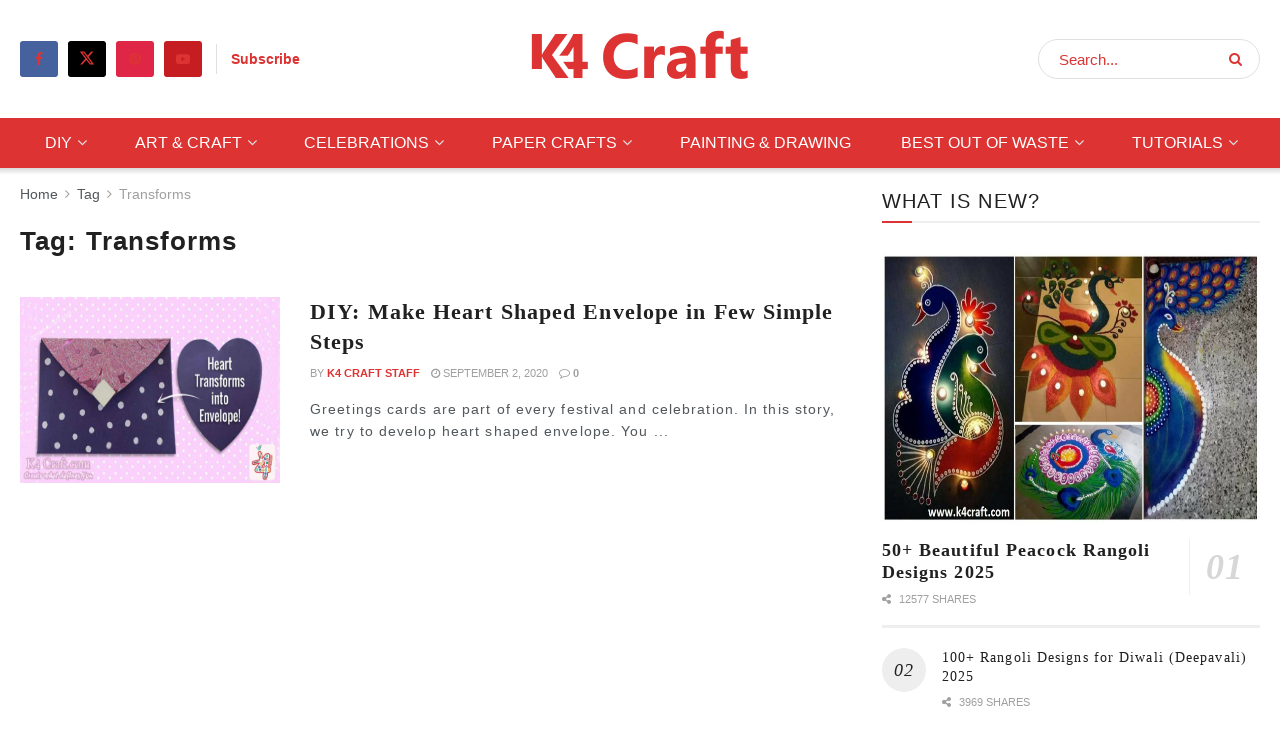

--- FILE ---
content_type: text/html; charset=UTF-8
request_url: https://www.k4craft.com/tag/transforms/
body_size: 23431
content:
<!doctype html>
<!--[if lt IE 7]> <html class="no-js lt-ie9 lt-ie8 lt-ie7" lang="en-US"> <![endif]-->
<!--[if IE 7]>    <html class="no-js lt-ie9 lt-ie8" lang="en-US"> <![endif]-->
<!--[if IE 8]>    <html class="no-js lt-ie9" lang="en-US"> <![endif]-->
<!--[if IE 9]>    <html class="no-js lt-ie10" lang="en-US"> <![endif]-->
<!--[if gt IE 8]><!--> <html class="no-js" lang="en-US"> <!--<![endif]-->
<head>
    <meta http-equiv="Content-Type" content="text/html; charset=UTF-8" />
    <meta name='viewport' content='width=device-width, initial-scale=1, user-scalable=yes' />
    <link rel="profile" href="http://gmpg.org/xfn/11" />
    <link rel="pingback" href="https://www.k4craft.com/xmlrpc.php" />
    <meta name='robots' content='index, follow, max-image-preview:large, max-snippet:-1, max-video-preview:-1' />
<meta property="og:type" content="website">
<meta property="og:title" content="DIY: Make Heart Shaped Envelope in Few Simple Steps">
<meta property="og:site_name" content="K4 Craft">
<meta property="og:description" content="Greetings cards are part of every festival and celebration. In this story, we try to develop heart shaped envelope. You">
<meta property="og:url" content="https://www.k4craft.com/tag/transforms">
<meta property="og:locale" content="en_US">
<meta property="og:image" content="https://www.k4craft.com/wp-content/uploads/2017/02/DIY-Make-Heart-Shaped-Envelope-in-Few-Simple-Steps.jpg">
<meta property="og:image:height" content="720">
<meta property="og:image:width" content="1280">
<meta name="twitter:card" content="summary">
<meta name="twitter:url" content="https://www.k4craft.com/tag/transforms">
<meta name="twitter:title" content="DIY: Make Heart Shaped Envelope in Few Simple Steps">
<meta name="twitter:description" content="Greetings cards are part of every festival and celebration. In this story, we try to develop heart shaped envelope. You">
<meta name="twitter:image" content="https://www.k4craft.com/wp-content/uploads/2017/02/DIY-Make-Heart-Shaped-Envelope-in-Few-Simple-Steps.jpg">
<meta name="twitter:image:width" content="1280">
<meta name="twitter:image:height" content="720">
<meta name="twitter:site" content="https://x.com/k4craft">
			<script type="text/javascript">
			  var jnews_ajax_url = '/?ajax-request=jnews'
			</script>
			<script type="text/javascript">;window.jnews=window.jnews||{},window.jnews.library=window.jnews.library||{},window.jnews.library=function(){"use strict";var e=this;e.win=window,e.doc=document,e.noop=function(){},e.globalBody=e.doc.getElementsByTagName("body")[0],e.globalBody=e.globalBody?e.globalBody:e.doc,e.win.jnewsDataStorage=e.win.jnewsDataStorage||{_storage:new WeakMap,put:function(e,t,n){this._storage.has(e)||this._storage.set(e,new Map),this._storage.get(e).set(t,n)},get:function(e,t){return this._storage.get(e).get(t)},has:function(e,t){return this._storage.has(e)&&this._storage.get(e).has(t)},remove:function(e,t){var n=this._storage.get(e).delete(t);return 0===!this._storage.get(e).size&&this._storage.delete(e),n}},e.windowWidth=function(){return e.win.innerWidth||e.docEl.clientWidth||e.globalBody.clientWidth},e.windowHeight=function(){return e.win.innerHeight||e.docEl.clientHeight||e.globalBody.clientHeight},e.requestAnimationFrame=e.win.requestAnimationFrame||e.win.webkitRequestAnimationFrame||e.win.mozRequestAnimationFrame||e.win.msRequestAnimationFrame||window.oRequestAnimationFrame||function(e){return setTimeout(e,1e3/60)},e.cancelAnimationFrame=e.win.cancelAnimationFrame||e.win.webkitCancelAnimationFrame||e.win.webkitCancelRequestAnimationFrame||e.win.mozCancelAnimationFrame||e.win.msCancelRequestAnimationFrame||e.win.oCancelRequestAnimationFrame||function(e){clearTimeout(e)},e.classListSupport="classList"in document.createElement("_"),e.hasClass=e.classListSupport?function(e,t){return e.classList.contains(t)}:function(e,t){return e.className.indexOf(t)>=0},e.addClass=e.classListSupport?function(t,n){e.hasClass(t,n)||t.classList.add(n)}:function(t,n){e.hasClass(t,n)||(t.className+=" "+n)},e.removeClass=e.classListSupport?function(t,n){e.hasClass(t,n)&&t.classList.remove(n)}:function(t,n){e.hasClass(t,n)&&(t.className=t.className.replace(n,""))},e.objKeys=function(e){var t=[];for(var n in e)Object.prototype.hasOwnProperty.call(e,n)&&t.push(n);return t},e.isObjectSame=function(e,t){var n=!0;return JSON.stringify(e)!==JSON.stringify(t)&&(n=!1),n},e.extend=function(){for(var e,t,n,o=arguments[0]||{},i=1,a=arguments.length;i<a;i++)if(null!==(e=arguments[i]))for(t in e)o!==(n=e[t])&&void 0!==n&&(o[t]=n);return o},e.dataStorage=e.win.jnewsDataStorage,e.isVisible=function(e){return 0!==e.offsetWidth&&0!==e.offsetHeight||e.getBoundingClientRect().length},e.getHeight=function(e){return e.offsetHeight||e.clientHeight||e.getBoundingClientRect().height},e.getWidth=function(e){return e.offsetWidth||e.clientWidth||e.getBoundingClientRect().width},e.supportsPassive=!1;try{var t=Object.defineProperty({},"passive",{get:function(){e.supportsPassive=!0}});"createEvent"in e.doc?e.win.addEventListener("test",null,t):"fireEvent"in e.doc&&e.win.attachEvent("test",null)}catch(e){}e.passiveOption=!!e.supportsPassive&&{passive:!0},e.setStorage=function(e,t){e="jnews-"+e;var n={expired:Math.floor(((new Date).getTime()+432e5)/1e3)};t=Object.assign(n,t);localStorage.setItem(e,JSON.stringify(t))},e.getStorage=function(e){e="jnews-"+e;var t=localStorage.getItem(e);return null!==t&&0<t.length?JSON.parse(localStorage.getItem(e)):{}},e.expiredStorage=function(){var t,n="jnews-";for(var o in localStorage)o.indexOf(n)>-1&&"undefined"!==(t=e.getStorage(o.replace(n,""))).expired&&t.expired<Math.floor((new Date).getTime()/1e3)&&localStorage.removeItem(o)},e.addEvents=function(t,n,o){for(var i in n){var a=["touchstart","touchmove"].indexOf(i)>=0&&!o&&e.passiveOption;"createEvent"in e.doc?t.addEventListener(i,n[i],a):"fireEvent"in e.doc&&t.attachEvent("on"+i,n[i])}},e.removeEvents=function(t,n){for(var o in n)"createEvent"in e.doc?t.removeEventListener(o,n[o]):"fireEvent"in e.doc&&t.detachEvent("on"+o,n[o])},e.triggerEvents=function(t,n,o){var i;o=o||{detail:null};return"createEvent"in e.doc?(!(i=e.doc.createEvent("CustomEvent")||new CustomEvent(n)).initCustomEvent||i.initCustomEvent(n,!0,!1,o),void t.dispatchEvent(i)):"fireEvent"in e.doc?((i=e.doc.createEventObject()).eventType=n,void t.fireEvent("on"+i.eventType,i)):void 0},e.getParents=function(t,n){void 0===n&&(n=e.doc);for(var o=[],i=t.parentNode,a=!1;!a;)if(i){var r=i;r.querySelectorAll(n).length?a=!0:(o.push(r),i=r.parentNode)}else o=[],a=!0;return o},e.forEach=function(e,t,n){for(var o=0,i=e.length;o<i;o++)t.call(n,e[o],o)},e.getText=function(e){return e.innerText||e.textContent},e.setText=function(e,t){var n="object"==typeof t?t.innerText||t.textContent:t;e.innerText&&(e.innerText=n),e.textContent&&(e.textContent=n)},e.httpBuildQuery=function(t){return e.objKeys(t).reduce(function t(n){var o=arguments.length>1&&void 0!==arguments[1]?arguments[1]:null;return function(i,a){var r=n[a];a=encodeURIComponent(a);var s=o?"".concat(o,"[").concat(a,"]"):a;return null==r||"function"==typeof r?(i.push("".concat(s,"=")),i):["number","boolean","string"].includes(typeof r)?(i.push("".concat(s,"=").concat(encodeURIComponent(r))),i):(i.push(e.objKeys(r).reduce(t(r,s),[]).join("&")),i)}}(t),[]).join("&")},e.get=function(t,n,o,i){return o="function"==typeof o?o:e.noop,e.ajax("GET",t,n,o,i)},e.post=function(t,n,o,i){return o="function"==typeof o?o:e.noop,e.ajax("POST",t,n,o,i)},e.ajax=function(t,n,o,i,a){var r=new XMLHttpRequest,s=n,c=e.httpBuildQuery(o);if(t=-1!=["GET","POST"].indexOf(t)?t:"GET",r.open(t,s+("GET"==t?"?"+c:""),!0),"POST"==t&&r.setRequestHeader("Content-type","application/x-www-form-urlencoded"),r.setRequestHeader("X-Requested-With","XMLHttpRequest"),r.onreadystatechange=function(){4===r.readyState&&200<=r.status&&300>r.status&&"function"==typeof i&&i.call(void 0,r.response)},void 0!==a&&!a){return{xhr:r,send:function(){r.send("POST"==t?c:null)}}}return r.send("POST"==t?c:null),{xhr:r}},e.scrollTo=function(t,n,o){function i(e,t,n){this.start=this.position(),this.change=e-this.start,this.currentTime=0,this.increment=20,this.duration=void 0===n?500:n,this.callback=t,this.finish=!1,this.animateScroll()}return Math.easeInOutQuad=function(e,t,n,o){return(e/=o/2)<1?n/2*e*e+t:-n/2*(--e*(e-2)-1)+t},i.prototype.stop=function(){this.finish=!0},i.prototype.move=function(t){e.doc.documentElement.scrollTop=t,e.globalBody.parentNode.scrollTop=t,e.globalBody.scrollTop=t},i.prototype.position=function(){return e.doc.documentElement.scrollTop||e.globalBody.parentNode.scrollTop||e.globalBody.scrollTop},i.prototype.animateScroll=function(){this.currentTime+=this.increment;var t=Math.easeInOutQuad(this.currentTime,this.start,this.change,this.duration);this.move(t),this.currentTime<this.duration&&!this.finish?e.requestAnimationFrame.call(e.win,this.animateScroll.bind(this)):this.callback&&"function"==typeof this.callback&&this.callback()},new i(t,n,o)},e.unwrap=function(t){var n,o=t;e.forEach(t,(function(e,t){n?n+=e:n=e})),o.replaceWith(n)},e.performance={start:function(e){performance.mark(e+"Start")},stop:function(e){performance.mark(e+"End"),performance.measure(e,e+"Start",e+"End")}},e.fps=function(){var t=0,n=0,o=0;!function(){var i=t=0,a=0,r=0,s=document.getElementById("fpsTable"),c=function(t){void 0===document.getElementsByTagName("body")[0]?e.requestAnimationFrame.call(e.win,(function(){c(t)})):document.getElementsByTagName("body")[0].appendChild(t)};null===s&&((s=document.createElement("div")).style.position="fixed",s.style.top="120px",s.style.left="10px",s.style.width="100px",s.style.height="20px",s.style.border="1px solid black",s.style.fontSize="11px",s.style.zIndex="100000",s.style.backgroundColor="white",s.id="fpsTable",c(s));var l=function(){o++,n=Date.now(),(a=(o/(r=(n-t)/1e3)).toPrecision(2))!=i&&(i=a,s.innerHTML=i+"fps"),1<r&&(t=n,o=0),e.requestAnimationFrame.call(e.win,l)};l()}()},e.instr=function(e,t){for(var n=0;n<t.length;n++)if(-1!==e.toLowerCase().indexOf(t[n].toLowerCase()))return!0},e.winLoad=function(t,n){function o(o){if("complete"===e.doc.readyState||"interactive"===e.doc.readyState)return!o||n?setTimeout(t,n||1):t(o),1}o()||e.addEvents(e.win,{load:o})},e.docReady=function(t,n){function o(o){if("complete"===e.doc.readyState||"interactive"===e.doc.readyState)return!o||n?setTimeout(t,n||1):t(o),1}o()||e.addEvents(e.doc,{DOMContentLoaded:o})},e.fireOnce=function(){e.docReady((function(){e.assets=e.assets||[],e.assets.length&&(e.boot(),e.load_assets())}),50)},e.boot=function(){e.length&&e.doc.querySelectorAll("style[media]").forEach((function(e){"not all"==e.getAttribute("media")&&e.removeAttribute("media")}))},e.create_js=function(t,n){var o=e.doc.createElement("script");switch(o.setAttribute("src",t),n){case"defer":o.setAttribute("defer",!0);break;case"async":o.setAttribute("async",!0);break;case"deferasync":o.setAttribute("defer",!0),o.setAttribute("async",!0)}e.globalBody.appendChild(o)},e.load_assets=function(){"object"==typeof e.assets&&e.forEach(e.assets.slice(0),(function(t,n){var o="";t.defer&&(o+="defer"),t.async&&(o+="async"),e.create_js(t.url,o);var i=e.assets.indexOf(t);i>-1&&e.assets.splice(i,1)})),e.assets=jnewsoption.au_scripts=window.jnewsads=[]},e.setCookie=function(e,t,n){var o="";if(n){var i=new Date;i.setTime(i.getTime()+24*n*60*60*1e3),o="; expires="+i.toUTCString()}document.cookie=e+"="+(t||"")+o+"; path=/"},e.getCookie=function(e){for(var t=e+"=",n=document.cookie.split(";"),o=0;o<n.length;o++){for(var i=n[o];" "==i.charAt(0);)i=i.substring(1,i.length);if(0==i.indexOf(t))return i.substring(t.length,i.length)}return null},e.eraseCookie=function(e){document.cookie=e+"=; Path=/; Expires=Thu, 01 Jan 1970 00:00:01 GMT;"},e.docReady((function(){e.globalBody=e.globalBody==e.doc?e.doc.getElementsByTagName("body")[0]:e.globalBody,e.globalBody=e.globalBody?e.globalBody:e.doc})),e.winLoad((function(){e.winLoad((function(){var t=!1;if(void 0!==window.jnewsadmin)if(void 0!==window.file_version_checker){var n=e.objKeys(window.file_version_checker);n.length?n.forEach((function(e){t||"10.0.4"===window.file_version_checker[e]||(t=!0)})):t=!0}else t=!0;t&&(window.jnewsHelper.getMessage(),window.jnewsHelper.getNotice())}),2500)}))},window.jnews.library=new window.jnews.library;</script>
	<!-- This site is optimized with the Yoast SEO plugin v26.3 - https://yoast.com/wordpress/plugins/seo/ -->
	<title>Transforms Archives - K4 Craft</title>
	<link rel="canonical" href="https://www.k4craft.com/tag/transforms/" />
	<meta property="og:locale" content="en_US" />
	<meta property="og:type" content="article" />
	<meta property="og:title" content="Transforms Archives - K4 Craft" />
	<meta property="og:url" content="https://www.k4craft.com/tag/transforms/" />
	<meta property="og:site_name" content="K4 Craft" />
	<meta name="twitter:card" content="summary_large_image" />
	<meta name="twitter:site" content="@K4Craft" />
	<script type="application/ld+json" class="yoast-schema-graph">{"@context":"https://schema.org","@graph":[{"@type":"CollectionPage","@id":"https://www.k4craft.com/tag/transforms/","url":"https://www.k4craft.com/tag/transforms/","name":"Transforms Archives - K4 Craft","isPartOf":{"@id":"https://www.k4craft.com/#website"},"primaryImageOfPage":{"@id":"https://www.k4craft.com/tag/transforms/#primaryimage"},"image":{"@id":"https://www.k4craft.com/tag/transforms/#primaryimage"},"thumbnailUrl":"https://www.k4craft.com/wp-content/uploads/2017/02/DIY-Make-Heart-Shaped-Envelope-in-Few-Simple-Steps.jpg","breadcrumb":{"@id":"https://www.k4craft.com/tag/transforms/#breadcrumb"},"inLanguage":"en-US"},{"@type":"ImageObject","inLanguage":"en-US","@id":"https://www.k4craft.com/tag/transforms/#primaryimage","url":"https://www.k4craft.com/wp-content/uploads/2017/02/DIY-Make-Heart-Shaped-Envelope-in-Few-Simple-Steps.jpg","contentUrl":"https://www.k4craft.com/wp-content/uploads/2017/02/DIY-Make-Heart-Shaped-Envelope-in-Few-Simple-Steps.jpg","width":1280,"height":720},{"@type":"BreadcrumbList","@id":"https://www.k4craft.com/tag/transforms/#breadcrumb","itemListElement":[{"@type":"ListItem","position":1,"name":"Home","item":"https://www.k4craft.com/"},{"@type":"ListItem","position":2,"name":"Transforms"}]},{"@type":"WebSite","@id":"https://www.k4craft.com/#website","url":"https://www.k4craft.com/","name":"K4 Craft","description":"Create What Defines You ❤️","publisher":{"@id":"https://www.k4craft.com/#organization"},"potentialAction":[{"@type":"SearchAction","target":{"@type":"EntryPoint","urlTemplate":"https://www.k4craft.com/?s={search_term_string}"},"query-input":{"@type":"PropertyValueSpecification","valueRequired":true,"valueName":"search_term_string"}}],"inLanguage":"en-US"},{"@type":"Organization","@id":"https://www.k4craft.com/#organization","name":"K4 Craft","url":"https://www.k4craft.com/","logo":{"@type":"ImageObject","inLanguage":"en-US","@id":"https://www.k4craft.com/#/schema/logo/image/","url":"https://www.k4craft.com/wp-content/uploads/2021/01/k4-craft-logo.png","contentUrl":"https://www.k4craft.com/wp-content/uploads/2021/01/k4-craft-logo.png","width":231,"height":56,"caption":"K4 Craft"},"image":{"@id":"https://www.k4craft.com/#/schema/logo/image/"},"sameAs":["https://www.facebook.com/K4Craft/","https://x.com/K4Craft","https://www.youtube.com/@K4CraftVideos/","https://www.instagram.com/k4craft/","https://in.pinterest.com/K4craftArt/"]}]}</script>
	<!-- / Yoast SEO plugin. -->


<link rel="amphtml" href="https://www.k4craft.com/tag/transforms/amp/" /><meta name="generator" content="AMP for WP 1.1.6.1"/><link rel="alternate" type="application/rss+xml" title="K4 Craft &raquo; Feed" href="https://www.k4craft.com/feed/" />
<link rel="alternate" type="application/rss+xml" title="K4 Craft &raquo; Comments Feed" href="https://www.k4craft.com/comments/feed/" />
<link rel="alternate" type="application/rss+xml" title="K4 Craft &raquo; Transforms Tag Feed" href="https://www.k4craft.com/tag/transforms/feed/" />
<link rel="alternate" type="application/rss+xml" title="K4 Craft &raquo; Stories Feed" href="https://www.k4craft.com/web-stories/feed/"><style id='wp-img-auto-sizes-contain-inline-css' type='text/css'>
img:is([sizes=auto i],[sizes^="auto," i]){contain-intrinsic-size:3000px 1500px}
/*# sourceURL=wp-img-auto-sizes-contain-inline-css */
</style>
<style id='wp-emoji-styles-inline-css' type='text/css'>

	img.wp-smiley, img.emoji {
		display: inline !important;
		border: none !important;
		box-shadow: none !important;
		height: 1em !important;
		width: 1em !important;
		margin: 0 0.07em !important;
		vertical-align: -0.1em !important;
		background: none !important;
		padding: 0 !important;
	}
/*# sourceURL=wp-emoji-styles-inline-css */
</style>
<link rel='stylesheet' id='wp-block-library-css' href='https://www.k4craft.com/wp-includes/css/dist/block-library/style.min.css?ver=6.9' type='text/css' media='all' />
<style id='global-styles-inline-css' type='text/css'>
:root{--wp--preset--aspect-ratio--square: 1;--wp--preset--aspect-ratio--4-3: 4/3;--wp--preset--aspect-ratio--3-4: 3/4;--wp--preset--aspect-ratio--3-2: 3/2;--wp--preset--aspect-ratio--2-3: 2/3;--wp--preset--aspect-ratio--16-9: 16/9;--wp--preset--aspect-ratio--9-16: 9/16;--wp--preset--color--black: #000000;--wp--preset--color--cyan-bluish-gray: #abb8c3;--wp--preset--color--white: #ffffff;--wp--preset--color--pale-pink: #f78da7;--wp--preset--color--vivid-red: #cf2e2e;--wp--preset--color--luminous-vivid-orange: #ff6900;--wp--preset--color--luminous-vivid-amber: #fcb900;--wp--preset--color--light-green-cyan: #7bdcb5;--wp--preset--color--vivid-green-cyan: #00d084;--wp--preset--color--pale-cyan-blue: #8ed1fc;--wp--preset--color--vivid-cyan-blue: #0693e3;--wp--preset--color--vivid-purple: #9b51e0;--wp--preset--gradient--vivid-cyan-blue-to-vivid-purple: linear-gradient(135deg,rgb(6,147,227) 0%,rgb(155,81,224) 100%);--wp--preset--gradient--light-green-cyan-to-vivid-green-cyan: linear-gradient(135deg,rgb(122,220,180) 0%,rgb(0,208,130) 100%);--wp--preset--gradient--luminous-vivid-amber-to-luminous-vivid-orange: linear-gradient(135deg,rgb(252,185,0) 0%,rgb(255,105,0) 100%);--wp--preset--gradient--luminous-vivid-orange-to-vivid-red: linear-gradient(135deg,rgb(255,105,0) 0%,rgb(207,46,46) 100%);--wp--preset--gradient--very-light-gray-to-cyan-bluish-gray: linear-gradient(135deg,rgb(238,238,238) 0%,rgb(169,184,195) 100%);--wp--preset--gradient--cool-to-warm-spectrum: linear-gradient(135deg,rgb(74,234,220) 0%,rgb(151,120,209) 20%,rgb(207,42,186) 40%,rgb(238,44,130) 60%,rgb(251,105,98) 80%,rgb(254,248,76) 100%);--wp--preset--gradient--blush-light-purple: linear-gradient(135deg,rgb(255,206,236) 0%,rgb(152,150,240) 100%);--wp--preset--gradient--blush-bordeaux: linear-gradient(135deg,rgb(254,205,165) 0%,rgb(254,45,45) 50%,rgb(107,0,62) 100%);--wp--preset--gradient--luminous-dusk: linear-gradient(135deg,rgb(255,203,112) 0%,rgb(199,81,192) 50%,rgb(65,88,208) 100%);--wp--preset--gradient--pale-ocean: linear-gradient(135deg,rgb(255,245,203) 0%,rgb(182,227,212) 50%,rgb(51,167,181) 100%);--wp--preset--gradient--electric-grass: linear-gradient(135deg,rgb(202,248,128) 0%,rgb(113,206,126) 100%);--wp--preset--gradient--midnight: linear-gradient(135deg,rgb(2,3,129) 0%,rgb(40,116,252) 100%);--wp--preset--font-size--small: 13px;--wp--preset--font-size--medium: 20px;--wp--preset--font-size--large: 36px;--wp--preset--font-size--x-large: 42px;--wp--preset--spacing--20: 0.44rem;--wp--preset--spacing--30: 0.67rem;--wp--preset--spacing--40: 1rem;--wp--preset--spacing--50: 1.5rem;--wp--preset--spacing--60: 2.25rem;--wp--preset--spacing--70: 3.38rem;--wp--preset--spacing--80: 5.06rem;--wp--preset--shadow--natural: 6px 6px 9px rgba(0, 0, 0, 0.2);--wp--preset--shadow--deep: 12px 12px 50px rgba(0, 0, 0, 0.4);--wp--preset--shadow--sharp: 6px 6px 0px rgba(0, 0, 0, 0.2);--wp--preset--shadow--outlined: 6px 6px 0px -3px rgb(255, 255, 255), 6px 6px rgb(0, 0, 0);--wp--preset--shadow--crisp: 6px 6px 0px rgb(0, 0, 0);}:where(.is-layout-flex){gap: 0.5em;}:where(.is-layout-grid){gap: 0.5em;}body .is-layout-flex{display: flex;}.is-layout-flex{flex-wrap: wrap;align-items: center;}.is-layout-flex > :is(*, div){margin: 0;}body .is-layout-grid{display: grid;}.is-layout-grid > :is(*, div){margin: 0;}:where(.wp-block-columns.is-layout-flex){gap: 2em;}:where(.wp-block-columns.is-layout-grid){gap: 2em;}:where(.wp-block-post-template.is-layout-flex){gap: 1.25em;}:where(.wp-block-post-template.is-layout-grid){gap: 1.25em;}.has-black-color{color: var(--wp--preset--color--black) !important;}.has-cyan-bluish-gray-color{color: var(--wp--preset--color--cyan-bluish-gray) !important;}.has-white-color{color: var(--wp--preset--color--white) !important;}.has-pale-pink-color{color: var(--wp--preset--color--pale-pink) !important;}.has-vivid-red-color{color: var(--wp--preset--color--vivid-red) !important;}.has-luminous-vivid-orange-color{color: var(--wp--preset--color--luminous-vivid-orange) !important;}.has-luminous-vivid-amber-color{color: var(--wp--preset--color--luminous-vivid-amber) !important;}.has-light-green-cyan-color{color: var(--wp--preset--color--light-green-cyan) !important;}.has-vivid-green-cyan-color{color: var(--wp--preset--color--vivid-green-cyan) !important;}.has-pale-cyan-blue-color{color: var(--wp--preset--color--pale-cyan-blue) !important;}.has-vivid-cyan-blue-color{color: var(--wp--preset--color--vivid-cyan-blue) !important;}.has-vivid-purple-color{color: var(--wp--preset--color--vivid-purple) !important;}.has-black-background-color{background-color: var(--wp--preset--color--black) !important;}.has-cyan-bluish-gray-background-color{background-color: var(--wp--preset--color--cyan-bluish-gray) !important;}.has-white-background-color{background-color: var(--wp--preset--color--white) !important;}.has-pale-pink-background-color{background-color: var(--wp--preset--color--pale-pink) !important;}.has-vivid-red-background-color{background-color: var(--wp--preset--color--vivid-red) !important;}.has-luminous-vivid-orange-background-color{background-color: var(--wp--preset--color--luminous-vivid-orange) !important;}.has-luminous-vivid-amber-background-color{background-color: var(--wp--preset--color--luminous-vivid-amber) !important;}.has-light-green-cyan-background-color{background-color: var(--wp--preset--color--light-green-cyan) !important;}.has-vivid-green-cyan-background-color{background-color: var(--wp--preset--color--vivid-green-cyan) !important;}.has-pale-cyan-blue-background-color{background-color: var(--wp--preset--color--pale-cyan-blue) !important;}.has-vivid-cyan-blue-background-color{background-color: var(--wp--preset--color--vivid-cyan-blue) !important;}.has-vivid-purple-background-color{background-color: var(--wp--preset--color--vivid-purple) !important;}.has-black-border-color{border-color: var(--wp--preset--color--black) !important;}.has-cyan-bluish-gray-border-color{border-color: var(--wp--preset--color--cyan-bluish-gray) !important;}.has-white-border-color{border-color: var(--wp--preset--color--white) !important;}.has-pale-pink-border-color{border-color: var(--wp--preset--color--pale-pink) !important;}.has-vivid-red-border-color{border-color: var(--wp--preset--color--vivid-red) !important;}.has-luminous-vivid-orange-border-color{border-color: var(--wp--preset--color--luminous-vivid-orange) !important;}.has-luminous-vivid-amber-border-color{border-color: var(--wp--preset--color--luminous-vivid-amber) !important;}.has-light-green-cyan-border-color{border-color: var(--wp--preset--color--light-green-cyan) !important;}.has-vivid-green-cyan-border-color{border-color: var(--wp--preset--color--vivid-green-cyan) !important;}.has-pale-cyan-blue-border-color{border-color: var(--wp--preset--color--pale-cyan-blue) !important;}.has-vivid-cyan-blue-border-color{border-color: var(--wp--preset--color--vivid-cyan-blue) !important;}.has-vivid-purple-border-color{border-color: var(--wp--preset--color--vivid-purple) !important;}.has-vivid-cyan-blue-to-vivid-purple-gradient-background{background: var(--wp--preset--gradient--vivid-cyan-blue-to-vivid-purple) !important;}.has-light-green-cyan-to-vivid-green-cyan-gradient-background{background: var(--wp--preset--gradient--light-green-cyan-to-vivid-green-cyan) !important;}.has-luminous-vivid-amber-to-luminous-vivid-orange-gradient-background{background: var(--wp--preset--gradient--luminous-vivid-amber-to-luminous-vivid-orange) !important;}.has-luminous-vivid-orange-to-vivid-red-gradient-background{background: var(--wp--preset--gradient--luminous-vivid-orange-to-vivid-red) !important;}.has-very-light-gray-to-cyan-bluish-gray-gradient-background{background: var(--wp--preset--gradient--very-light-gray-to-cyan-bluish-gray) !important;}.has-cool-to-warm-spectrum-gradient-background{background: var(--wp--preset--gradient--cool-to-warm-spectrum) !important;}.has-blush-light-purple-gradient-background{background: var(--wp--preset--gradient--blush-light-purple) !important;}.has-blush-bordeaux-gradient-background{background: var(--wp--preset--gradient--blush-bordeaux) !important;}.has-luminous-dusk-gradient-background{background: var(--wp--preset--gradient--luminous-dusk) !important;}.has-pale-ocean-gradient-background{background: var(--wp--preset--gradient--pale-ocean) !important;}.has-electric-grass-gradient-background{background: var(--wp--preset--gradient--electric-grass) !important;}.has-midnight-gradient-background{background: var(--wp--preset--gradient--midnight) !important;}.has-small-font-size{font-size: var(--wp--preset--font-size--small) !important;}.has-medium-font-size{font-size: var(--wp--preset--font-size--medium) !important;}.has-large-font-size{font-size: var(--wp--preset--font-size--large) !important;}.has-x-large-font-size{font-size: var(--wp--preset--font-size--x-large) !important;}
/*# sourceURL=global-styles-inline-css */
</style>

<style id='classic-theme-styles-inline-css' type='text/css'>
/*! This file is auto-generated */
.wp-block-button__link{color:#fff;background-color:#32373c;border-radius:9999px;box-shadow:none;text-decoration:none;padding:calc(.667em + 2px) calc(1.333em + 2px);font-size:1.125em}.wp-block-file__button{background:#32373c;color:#fff;text-decoration:none}
/*# sourceURL=/wp-includes/css/classic-themes.min.css */
</style>
<link rel='stylesheet' id='contact-form-7-css' href='https://www.k4craft.com/wp-content/plugins/contact-form-7/includes/css/styles.css?ver=6.1.1' type='text/css' media='all' />
<link rel='stylesheet' id='elementor-frontend-css' href='https://www.k4craft.com/wp-content/plugins/elementor/assets/css/frontend.min.css?ver=3.31.5' type='text/css' media='all' />
<link rel='stylesheet' id='font-awesome-css' href='https://www.k4craft.com/wp-content/plugins/elementor/assets/lib/font-awesome/css/font-awesome.min.css?ver=4.7.0' type='text/css' media='all' />
<link rel='stylesheet' id='jnews-frontend-css' href='https://www.k4craft.com/wp-content/themes/jnews/assets/dist/frontend.min.css?ver=11.6.15' type='text/css' media='all' />
<link rel='stylesheet' id='jnews-elementor-css' href='https://www.k4craft.com/wp-content/themes/jnews/assets/css/elementor-frontend.css?ver=11.6.15' type='text/css' media='all' />
<link rel='stylesheet' id='jnews-style-css' href='https://www.k4craft.com/wp-content/themes/jnews/style.css?ver=11.6.15' type='text/css' media='all' />
<link rel='stylesheet' id='jnews-darkmode-css' href='https://www.k4craft.com/wp-content/themes/jnews/assets/css/darkmode.css?ver=11.6.15' type='text/css' media='all' />
<link rel='stylesheet' id='jnews-scheme-css' href='https://www.k4craft.com/wp-content/themes/jnews/data/import/fitness/scheme.css?ver=11.6.15' type='text/css' media='all' />
<script type="text/javascript" src="https://www.k4craft.com/wp-includes/js/jquery/jquery.min.js?ver=3.7.1" id="jquery-core-js"></script>
<script type="text/javascript" src="https://www.k4craft.com/wp-includes/js/jquery/jquery-migrate.min.js?ver=3.4.1" id="jquery-migrate-js"></script>
<link rel="https://api.w.org/" href="https://www.k4craft.com/wp-json/" /><link rel="alternate" title="JSON" type="application/json" href="https://www.k4craft.com/wp-json/wp/v2/tags/329" /><link rel="EditURI" type="application/rsd+xml" title="RSD" href="https://www.k4craft.com/xmlrpc.php?rsd" />
<meta name="generator" content="WordPress 6.9" />
<script>document.cookie = 'quads_browser_width='+screen.width;</script><meta name="generator" content="Elementor 3.31.5; features: additional_custom_breakpoints, e_element_cache; settings: css_print_method-external, google_font-enabled, font_display-swap">
        <script>

      window.OneSignalDeferred = window.OneSignalDeferred || [];

      OneSignalDeferred.push(function(OneSignal) {
        var oneSignal_options = {};
        window._oneSignalInitOptions = oneSignal_options;

        oneSignal_options['serviceWorkerParam'] = { scope: '/wp-content/plugins/onesignal-free-web-push-notifications/sdk_files/push/onesignal/' };
oneSignal_options['serviceWorkerPath'] = 'OneSignalSDKWorker.js';

        OneSignal.Notifications.setDefaultUrl("https://www.k4craft.com");

        oneSignal_options['wordpress'] = true;
oneSignal_options['appId'] = '18059f67-936e-4f25-b792-5508a5dede8a';
oneSignal_options['allowLocalhostAsSecureOrigin'] = true;
oneSignal_options['welcomeNotification'] = { };
oneSignal_options['welcomeNotification']['title'] = "";
oneSignal_options['welcomeNotification']['message'] = "";
oneSignal_options['subdomainName'] = "https://k4craft.onesignal.com";
oneSignal_options['promptOptions'] = { };
oneSignal_options['promptOptions']['exampleNotificationTitleDesktop'] = "GET OUR POSTS IN YOUR INBOX";
oneSignal_options['promptOptions']['exampleNotificationMessageDesktop'] = "Keep Creating with K4Craft.";
oneSignal_options['promptOptions']['exampleNotificationTitleMobile'] = "GET OUR POSTS IN YOUR INBOX";
oneSignal_options['promptOptions']['exampleNotificationMessageMobile'] = "Keep Creating with K4Craft.";
oneSignal_options['notifyButton'] = { };
oneSignal_options['notifyButton']['enable'] = true;
oneSignal_options['notifyButton']['position'] = 'bottom-right';
oneSignal_options['notifyButton']['theme'] = 'default';
oneSignal_options['notifyButton']['size'] = 'medium';
oneSignal_options['notifyButton']['showCredit'] = true;
oneSignal_options['notifyButton']['text'] = {};
              OneSignal.init(window._oneSignalInitOptions);
              OneSignal.Slidedown.promptPush()      });

      function documentInitOneSignal() {
        var oneSignal_elements = document.getElementsByClassName("OneSignal-prompt");

        var oneSignalLinkClickHandler = function(event) { OneSignal.Notifications.requestPermission(); event.preventDefault(); };        for(var i = 0; i < oneSignal_elements.length; i++)
          oneSignal_elements[i].addEventListener('click', oneSignalLinkClickHandler, false);
      }

      if (document.readyState === 'complete') {
           documentInitOneSignal();
      }
      else {
           window.addEventListener("load", function(event){
               documentInitOneSignal();
          });
      }
    </script>
			<style>
				.e-con.e-parent:nth-of-type(n+4):not(.e-lazyloaded):not(.e-no-lazyload),
				.e-con.e-parent:nth-of-type(n+4):not(.e-lazyloaded):not(.e-no-lazyload) * {
					background-image: none !important;
				}
				@media screen and (max-height: 1024px) {
					.e-con.e-parent:nth-of-type(n+3):not(.e-lazyloaded):not(.e-no-lazyload),
					.e-con.e-parent:nth-of-type(n+3):not(.e-lazyloaded):not(.e-no-lazyload) * {
						background-image: none !important;
					}
				}
				@media screen and (max-height: 640px) {
					.e-con.e-parent:nth-of-type(n+2):not(.e-lazyloaded):not(.e-no-lazyload),
					.e-con.e-parent:nth-of-type(n+2):not(.e-lazyloaded):not(.e-no-lazyload) * {
						background-image: none !important;
					}
				}
			</style>
			<script type='application/ld+json'>{"@context":"http:\/\/schema.org","@type":"Organization","@id":"https:\/\/www.k4craft.com\/#organization","url":"https:\/\/www.k4craft.com\/","name":"","logo":{"@type":"ImageObject","url":""},"sameAs":["https:\/\/www.facebook.com\/k4craft\/","https:\/\/x.com\/k4craft","https:\/\/in.pinterest.com\/K4craftArt\/","https:\/\/www.youtube.com\/@K4CraftVideos\/"]}</script>
<script type='application/ld+json'>{"@context":"http:\/\/schema.org","@type":"WebSite","@id":"https:\/\/www.k4craft.com\/#website","url":"https:\/\/www.k4craft.com\/","name":"","potentialAction":{"@type":"SearchAction","target":"https:\/\/www.k4craft.com\/?s={search_term_string}","query-input":"required name=search_term_string"}}</script>
<link rel="icon" href="https://www.k4craft.com/wp-content/uploads/2017/02/cropped-k4craft-fb-logo-1-32x32.png" sizes="32x32" />
<link rel="icon" href="https://www.k4craft.com/wp-content/uploads/2017/02/cropped-k4craft-fb-logo-1-192x192.png" sizes="192x192" />
<link rel="apple-touch-icon" href="https://www.k4craft.com/wp-content/uploads/2017/02/cropped-k4craft-fb-logo-1-180x180.png" />
<meta name="msapplication-TileImage" content="https://www.k4craft.com/wp-content/uploads/2017/02/cropped-k4craft-fb-logo-1-270x270.png" />
<style id="jeg_dynamic_css" type="text/css" data-type="jeg_custom-css">@media only screen and (min-width : 1200px) { .container, .jeg_vc_content > .vc_row, .jeg_vc_content > .wpb-content-wrapper > .vc_row, .jeg_vc_content > .vc_element > .vc_row, .jeg_vc_content > .wpb-content-wrapper > .vc_element > .vc_row, .jeg_vc_content > .vc_row[data-vc-full-width="true"]:not([data-vc-stretch-content="true"]) > .jeg-vc-wrapper, .jeg_vc_content > .wpb-content-wrapper > .vc_row[data-vc-full-width="true"]:not([data-vc-stretch-content="true"]) > .jeg-vc-wrapper, .jeg_vc_content > .vc_element > .vc_row[data-vc-full-width="true"]:not([data-vc-stretch-content="true"]) > .jeg-vc-wrapper, .jeg_vc_content > .wpb-content-wrapper > .vc_element > .vc_row[data-vc-full-width="true"]:not([data-vc-stretch-content="true"]) > .jeg-vc-wrapper, .elementor-section.elementor-section-boxed > .elementor-container { max-width : 1270px; } .e-con-boxed.e-parent { --content-width : 1270px; }  } @media only screen and (min-width : 1441px) { .container, .jeg_vc_content > .vc_row, .jeg_vc_content > .wpb-content-wrapper > .vc_row, .jeg_vc_content > .vc_element > .vc_row, .jeg_vc_content > .wpb-content-wrapper > .vc_element > .vc_row, .jeg_vc_content > .vc_row[data-vc-full-width="true"]:not([data-vc-stretch-content="true"]) > .jeg-vc-wrapper, .jeg_vc_content > .wpb-content-wrapper > .vc_row[data-vc-full-width="true"]:not([data-vc-stretch-content="true"]) > .jeg-vc-wrapper, .jeg_vc_content > .vc_element > .vc_row[data-vc-full-width="true"]:not([data-vc-stretch-content="true"]) > .jeg-vc-wrapper, .jeg_vc_content > .wpb-content-wrapper > .vc_element > .vc_row[data-vc-full-width="true"]:not([data-vc-stretch-content="true"]) > .jeg-vc-wrapper , .elementor-section.elementor-section-boxed > .elementor-container { max-width : 1270px; } .e-con-boxed.e-parent { --content-width : 1270px; }  } body { --j-accent-color : #dd3333; --j-alt-color : #dd3333; } a, .jeg_menu_style_5>li>a:hover, .jeg_menu_style_5>li.sfHover>a, .jeg_menu_style_5>li.current-menu-item>a, .jeg_menu_style_5>li.current-menu-ancestor>a, .jeg_navbar .jeg_menu:not(.jeg_main_menu)>li>a:hover, .jeg_midbar .jeg_menu:not(.jeg_main_menu)>li>a:hover, .jeg_side_tabs li.active, .jeg_block_heading_5 strong, .jeg_block_heading_6 strong, .jeg_block_heading_7 strong, .jeg_block_heading_8 strong, .jeg_subcat_list li a:hover, .jeg_subcat_list li button:hover, .jeg_pl_lg_7 .jeg_thumb .jeg_post_category a, .jeg_pl_xs_2:before, .jeg_pl_xs_4 .jeg_postblock_content:before, .jeg_postblock .jeg_post_title a:hover, .jeg_hero_style_6 .jeg_post_title a:hover, .jeg_sidefeed .jeg_pl_xs_3 .jeg_post_title a:hover, .widget_jnews_popular .jeg_post_title a:hover, .jeg_meta_author a, .widget_archive li a:hover, .widget_pages li a:hover, .widget_meta li a:hover, .widget_recent_entries li a:hover, .widget_rss li a:hover, .widget_rss cite, .widget_categories li a:hover, .widget_categories li.current-cat>a, #breadcrumbs a:hover, .jeg_share_count .counts, .commentlist .bypostauthor>.comment-body>.comment-author>.fn, span.required, .jeg_review_title, .bestprice .price, .authorlink a:hover, .jeg_vertical_playlist .jeg_video_playlist_play_icon, .jeg_vertical_playlist .jeg_video_playlist_item.active .jeg_video_playlist_thumbnail:before, .jeg_horizontal_playlist .jeg_video_playlist_play, .woocommerce li.product .pricegroup .button, .widget_display_forums li a:hover, .widget_display_topics li:before, .widget_display_replies li:before, .widget_display_views li:before, .bbp-breadcrumb a:hover, .jeg_mobile_menu li.sfHover>a, .jeg_mobile_menu li a:hover, .split-template-6 .pagenum, .jeg_mobile_menu_style_5>li>a:hover, .jeg_mobile_menu_style_5>li.sfHover>a, .jeg_mobile_menu_style_5>li.current-menu-item>a, .jeg_mobile_menu_style_5>li.current-menu-ancestor>a, .jeg_mobile_menu.jeg_menu_dropdown li.open > div > a ,.jeg_menu_dropdown.language-swicher .sub-menu li a:hover { color : #dd3333; } .jeg_menu_style_1>li>a:before, .jeg_menu_style_2>li>a:before, .jeg_menu_style_3>li>a:before, .jeg_side_toggle, .jeg_slide_caption .jeg_post_category a, .jeg_slider_type_1_wrapper .tns-controls button.tns-next, .jeg_block_heading_1 .jeg_block_title span, .jeg_block_heading_2 .jeg_block_title span, .jeg_block_heading_3, .jeg_block_heading_4 .jeg_block_title span, .jeg_block_heading_6:after, .jeg_pl_lg_box .jeg_post_category a, .jeg_pl_md_box .jeg_post_category a, .jeg_readmore:hover, .jeg_thumb .jeg_post_category a, .jeg_block_loadmore a:hover, .jeg_postblock.alt .jeg_block_loadmore a:hover, .jeg_block_loadmore a.active, .jeg_postblock_carousel_2 .jeg_post_category a, .jeg_heroblock .jeg_post_category a, .jeg_pagenav_1 .page_number.active, .jeg_pagenav_1 .page_number.active:hover, input[type="submit"], .btn, .button, .widget_tag_cloud a:hover, .popularpost_item:hover .jeg_post_title a:before, .jeg_splitpost_4 .page_nav, .jeg_splitpost_5 .page_nav, .jeg_post_via a:hover, .jeg_post_source a:hover, .jeg_post_tags a:hover, .comment-reply-title small a:before, .comment-reply-title small a:after, .jeg_storelist .productlink, .authorlink li.active a:before, .jeg_footer.dark .socials_widget:not(.nobg) a:hover .fa,.jeg_footer.dark .socials_widget:not(.nobg) a:hover span.jeg-icon, div.jeg_breakingnews_title, .jeg_overlay_slider_bottom_wrapper .tns-controls button, .jeg_overlay_slider_bottom_wrapper .tns-controls button:hover, .jeg_vertical_playlist .jeg_video_playlist_current, .woocommerce span.onsale, .woocommerce #respond input#submit:hover, .woocommerce a.button:hover, .woocommerce button.button:hover, .woocommerce input.button:hover, .woocommerce #respond input#submit.alt, .woocommerce a.button.alt, .woocommerce button.button.alt, .woocommerce input.button.alt, .jeg_popup_post .caption, .jeg_footer.dark input[type="submit"], .jeg_footer.dark .btn, .jeg_footer.dark .button, .footer_widget.widget_tag_cloud a:hover, .jeg_inner_content .content-inner .jeg_post_category a:hover, #buddypress .standard-form button, #buddypress a.button, #buddypress input[type="submit"], #buddypress input[type="button"], #buddypress input[type="reset"], #buddypress ul.button-nav li a, #buddypress .generic-button a, #buddypress .generic-button button, #buddypress .comment-reply-link, #buddypress a.bp-title-button, #buddypress.buddypress-wrap .members-list li .user-update .activity-read-more a, div#buddypress .standard-form button:hover, div#buddypress a.button:hover, div#buddypress input[type="submit"]:hover, div#buddypress input[type="button"]:hover, div#buddypress input[type="reset"]:hover, div#buddypress ul.button-nav li a:hover, div#buddypress .generic-button a:hover, div#buddypress .generic-button button:hover, div#buddypress .comment-reply-link:hover, div#buddypress a.bp-title-button:hover, div#buddypress.buddypress-wrap .members-list li .user-update .activity-read-more a:hover, #buddypress #item-nav .item-list-tabs ul li a:before, .jeg_inner_content .jeg_meta_container .follow-wrapper a { background-color : #dd3333; } .jeg_block_heading_7 .jeg_block_title span, .jeg_readmore:hover, .jeg_block_loadmore a:hover, .jeg_block_loadmore a.active, .jeg_pagenav_1 .page_number.active, .jeg_pagenav_1 .page_number.active:hover, .jeg_pagenav_3 .page_number:hover, .jeg_prevnext_post a:hover h3, .jeg_overlay_slider .jeg_post_category, .jeg_sidefeed .jeg_post.active, .jeg_vertical_playlist.jeg_vertical_playlist .jeg_video_playlist_item.active .jeg_video_playlist_thumbnail img, .jeg_horizontal_playlist .jeg_video_playlist_item.active { border-color : #dd3333; } .jeg_tabpost_nav li.active, .woocommerce div.product .woocommerce-tabs ul.tabs li.active, .jeg_mobile_menu_style_1>li.current-menu-item a, .jeg_mobile_menu_style_1>li.current-menu-ancestor a, .jeg_mobile_menu_style_2>li.current-menu-item::after, .jeg_mobile_menu_style_2>li.current-menu-ancestor::after, .jeg_mobile_menu_style_3>li.current-menu-item::before, .jeg_mobile_menu_style_3>li.current-menu-ancestor::before { border-bottom-color : #dd3333; } .jeg_post_share .jeg-icon svg { fill : #dd3333; } .jeg_post_meta .fa, .jeg_post_meta .jpwt-icon, .entry-header .jeg_post_meta .fa, .jeg_review_stars, .jeg_price_review_list { color : #dd3333; } .jeg_share_button.share-float.share-monocrhome a { background-color : #dd3333; } .jeg_midbar { height : 118px; } .jeg_midbar .jeg_logo_img { max-height : 118px; } .jeg_midbar, .jeg_midbar.dark { background-color : #fff; } .jeg_midbar a, .jeg_midbar.dark a { color : #dd3333; } .jeg_header .jeg_bottombar.jeg_navbar_wrapper:not(.jeg_navbar_boxed), .jeg_header .jeg_bottombar.jeg_navbar_boxed .jeg_nav_row { background : #dd3333; } .jeg_header .jeg_bottombar, .jeg_header .jeg_bottombar.jeg_navbar_dark, .jeg_bottombar.jeg_navbar_boxed .jeg_nav_row, .jeg_bottombar.jeg_navbar_dark.jeg_navbar_boxed .jeg_nav_row { border-bottom-width : 0px; } .jeg_header_sticky .jeg_navbar_wrapper:not(.jeg_navbar_boxed), .jeg_header_sticky .jeg_navbar_boxed .jeg_nav_row { background : #dd3333; } .jeg_mobile_midbar, .jeg_mobile_midbar.dark { background : #dd3333; } .jeg_header .socials_widget > a > i.fa:before { color : #dd3333; } .jeg_header .socials_widget.nobg > a > i > span.jeg-icon svg { fill : #dd3333; } .jeg_header .socials_widget.nobg > a > span.jeg-icon svg { fill : #dd3333; } .jeg_header .socials_widget > a > span.jeg-icon svg { fill : #dd3333; } .jeg_header .socials_widget > a > i > span.jeg-icon svg { fill : #dd3333; } .jeg_aside_item.socials_widget > a > i.fa:before { color : #dd3333; } .jeg_aside_item.socials_widget.nobg a span.jeg-icon svg { fill : #dd3333; } .jeg_aside_item.socials_widget a span.jeg-icon svg { fill : #dd3333; } .jeg_header .jeg_search_wrapper.search_icon .jeg_search_toggle { color : #ffffff; } .jeg_nav_search { width : 44%; } .jeg_header .jeg_search_no_expand .jeg_search_form button.jeg_search_button { color : #dd3333; } .jeg_header .jeg_search_wrapper.jeg_search_no_expand .jeg_search_form .jeg_search_input { color : #dd3333; } .jeg_header .jeg_search_no_expand .jeg_search_form .jeg_search_input::-webkit-input-placeholder { color : #dd3333; } .jeg_header .jeg_search_no_expand .jeg_search_form .jeg_search_input:-moz-placeholder { color : #dd3333; } .jeg_header .jeg_search_no_expand .jeg_search_form .jeg_search_input::-moz-placeholder { color : #dd3333; } .jeg_header .jeg_search_no_expand .jeg_search_form .jeg_search_input:-ms-input-placeholder { color : #dd3333; } .jeg_header .jeg_search_no_expand .jeg_search_result a, .jeg_header .jeg_search_no_expand .jeg_search_result .search-link { color : #041d28; } .jeg_header .jeg_menu.jeg_main_menu > li > a { color : #ffffff; } .jeg_header .jeg_menu_style_4 > li > a:hover, .jeg_header .jeg_menu_style_4 > li.sfHover > a, .jeg_header .jeg_menu_style_4 > li.current-menu-item > a, .jeg_header .jeg_menu_style_4 > li.current-menu-ancestor > a, .jeg_navbar_dark .jeg_menu_style_4 > li > a:hover, .jeg_navbar_dark .jeg_menu_style_4 > li.sfHover > a, .jeg_navbar_dark .jeg_menu_style_4 > li.current-menu-item > a, .jeg_navbar_dark .jeg_menu_style_4 > li.current-menu-ancestor > a { background : rgba(221,82,82,0.72); } .jeg_header .jeg_navbar_wrapper .sf-arrows .sf-with-ul:after { color : #e2e2e2; } .jeg_footer_content,.jeg_footer.dark .jeg_footer_content { background-color : #ffffff; } .jeg_footer .jeg_footer_heading h3,.jeg_footer.dark .jeg_footer_heading h3,.jeg_footer .widget h2,.jeg_footer .footer_dark .widget h2 { color : #dd3333; } .jeg_footer_bottom,.jeg_footer.dark .jeg_footer_bottom,.jeg_footer_secondary,.jeg_footer.dark .jeg_footer_secondary { background-color : #e4e4e4; } </style><style type="text/css">
					.no_thumbnail .jeg_thumb,
					.thumbnail-container.no_thumbnail {
					    display: none !important;
					}
					.jeg_search_result .jeg_pl_xs_3.no_thumbnail .jeg_postblock_content,
					.jeg_sidefeed .jeg_pl_xs_3.no_thumbnail .jeg_postblock_content,
					.jeg_pl_sm.no_thumbnail .jeg_postblock_content {
					    margin-left: 0;
					}
					.jeg_postblock_11 .no_thumbnail .jeg_postblock_content,
					.jeg_postblock_12 .no_thumbnail .jeg_postblock_content,
					.jeg_postblock_12.jeg_col_3o3 .no_thumbnail .jeg_postblock_content  {
					    margin-top: 0;
					}
					.jeg_postblock_15 .jeg_pl_md_box.no_thumbnail .jeg_postblock_content,
					.jeg_postblock_19 .jeg_pl_md_box.no_thumbnail .jeg_postblock_content,
					.jeg_postblock_24 .jeg_pl_md_box.no_thumbnail .jeg_postblock_content,
					.jeg_sidefeed .jeg_pl_md_box .jeg_postblock_content {
					    position: relative;
					}
					.jeg_postblock_carousel_2 .no_thumbnail .jeg_post_title a,
					.jeg_postblock_carousel_2 .no_thumbnail .jeg_post_title a:hover,
					.jeg_postblock_carousel_2 .no_thumbnail .jeg_post_meta .fa {
					    color: #212121 !important;
					} 
					.jnews-dark-mode .jeg_postblock_carousel_2 .no_thumbnail .jeg_post_title a,
					.jnews-dark-mode .jeg_postblock_carousel_2 .no_thumbnail .jeg_post_title a:hover,
					.jnews-dark-mode .jeg_postblock_carousel_2 .no_thumbnail .jeg_post_meta .fa {
					    color: #fff !important;
					} 
				</style>		<style type="text/css" id="wp-custom-css">
			.owl-carousel.owl-drag .owl-item {
	margin: 8px;
}
.jeg_slider_type_8 .jeg_item_caption {
	margin: -30px 10px 0;
    border-radius: 10px;
}
.entry-header .jeg_post_title {
    font-weight: 400;
    font-size: 2em;
    letter-spacing: 0em;
}
.jeg_main_menu>li>a {
    font-size: 16px;
    font-weight: 500;
    font-family: Poppins,sans-serif;
}
h1, h2, h3, h4, h5, h6 {
    font-family: Poppins,Poppins-Hindi,sans-serif;
    letter-spacing: 1.1px;
}
.content-inner p {
    font-family: Poppins,Poppins-Hindi,sans-serif;
    font-size: 18px;
    line-height: 30px;
}
.jeg_post_title, .entry-header .jeg_post_title {
    font-family: Poppins,Poppins-Hindi,serif;
	letter-spacing: 1.1px;
}
.footer_logo {
	width:67%
}
.footer-network-logo {
    max-width: 8rem;
    margin-bottom: 12px;
}
.foo_span_css {
    text-align: left;
		font-size: 15px;
    display: block;
    clear: both;
}
.jeg_footer_bottom {
    color: #444;
}
.jeg_footer_3 .jeg_footer_primary {
    padding: 30px 0;
}

.jeg_heroblock_5 .jeg_post_title, .jeg_heroblock_8 .jeg_post_title, .jeg_heroblock_10 .jeg_hero_item_1 .jeg_post_title, .jeg_heroblock_10 .jeg_hero_item_5 .jeg_post_title, .jeg_heroblock_11 .jeg_hero_item_2 .jeg_post_title, .jeg_heroblock_11 .jeg_hero_item_3 .jeg_post_title, .jeg_heroblock_12 .jeg_hero_item_2 .jeg_post_title, .jeg_heroblock_12 .jeg_hero_item_3 .jeg_post_title {
    font-size: 26px;
}
.jeg_heroblock .jeg_post_title {
    font-weight: 500;
}

.slider_lh_css .jeg_post_title {
	line-height: 34px;
}

.jeg_pl_lg_2 .jeg_post_title, .jeg_pl_lg_3 .jeg_post_title {
    font-weight: 500;
}
.jeg_post_excerpt p:last-of-type {
    letter-spacing: 1.1px;
}
.jeg_pl_sm .jeg_post_title, .jeg_pl_md_card .jeg_post_title, .jeg_pl_lg_card .jeg_post_title, .jeg_slider_type_8 .jeg_post_title, .jeg_pl_md_1 .jeg_post_title {
    font-weight: 500;
    letter-spacing: 1.1px;
}
.jeg_block_title {
    font-size: 20px;
    font-weight: 500;
    text-transform: uppercase;
}
.cstm_block_heading:after {
    content: '';
    height: 2px;
    background-color: #f860a3;
    position: absolute;
    top: 64px;
    width: 100px;
    left: 0;
    right: 0;
    margin: 0 auto;
}
.jscroll-to-top>a {
    color: #ffffff;
	  background: hsla(0, 7%, 38%, 0.25);
}
.jeg_mobile_menu li a {
	font-weight: 500;
}
.jeg_footer_content {
	border-bottom: 1px solid #e4e4e4;
}
.jeg_postblock_20 .jeg_pl_sm {
	  background-color: #eeeeee;
    padding: 14px;
}
.jeg_prevnext_post span {
		background-color: #dd3333;
    color: #fff;
    font-size: 12px;
    text-transform: uppercase;
    letter-spacing: 1px;
    padding: 3px 5px;
}
#toc_container {
	  background: #eeeeee;
    padding: 10px 30px;
	  font-size: 100%;
    border: none;
}
.toc_list li {
		list-style-type: disc !important;
    list-style: disc outside !important;
}
.jeg_content {
    padding: 15px 0 40px;
}
#breadcrumbs {
    font-size: 14px;
}
.jeg_singlepage .jeg_breadcrumbs {
    margin: 0px auto 20px;
}

/* GCS Search box css */

.text-center {
	text-align: center;
}

.lead {
    font-size: 1.25rem;
    font-weight: 300;
	text-align:center;
}

.lead a:hover{color: #353131;}

.site-features {
	background-color: #f8f9fa!important;
	padding: 4rem 0;
}

@media (max-width: 480px)
{
.lead {
    font-size: 1rem;
}
.site-features {
	padding: 2rem 0;
}
}

.home-header {
    max-width: 1182px;
}
.home-header, .home-wrapper {
    position: relative;
    margin: 0 auto;
}

.gcs-search-form {
    position: relative;
	margin: 0 20px;
}
.gcs-search-bg {
    height: 60px;
    background: #fff;
    top: 4px;
    left: 2px;
    right: -6px;
	border: 2px solid #ff0036;
    border-radius: 12px;
    -webkit-box-shadow: 0 4px 8px 0 rgba(0,0,0,.15);
    box-shadow: 0 4px 8px 0 rgba(0,0,0,.15);
}
.gcs-search-form i {
    position: absolute;
    top: 20px;
    left: 22px;
    display: initial;
}
.gcs-search-form i svg {
    width: 20px;
    height: 20px;
}
.gcs-search-input-wrapper {
    position: absolute;
    top: 15px;
    left: 47px;
    right: 135px;
}
.gcs-search-form input[type=text] {
    -webkit-font-smoothing: antialiased;
    -moz-osx-font-smoothing: grayscale;
    font: 300 1.25em proxima-nova,Proxima Nova,Arial,Helvetica,sans-serif;
    line-height: 1.25em;
    position: absolute;
    top: -4px;
    left: 0;
    border: none;
    background-color: #ffffff !important;
    outline: none;
    padding: 9px 10px;
    width: 100%;
    white-space: nowrap;
    text-overflow: ellipsis;
    overflow: hidden;
    color: #333;
    letter-spacing: .01em;
}
.gcs-search-submit-large {
    -webkit-font-smoothing: antialiased;
    -moz-osx-font-smoothing: grayscale;
    font: 600 15px proxima-nova,Proxima Nova,Arial,Helvetica,sans-serif;
    -webkit-box-flex: 0;
    -webkit-flex: 0 0 105px;
    -ms-flex: 0 0 105px;
    flex: 0 0 105px;
    padding: 0;
    border: 1px solid #ff0036;
    text-decoration: none;
    -webkit-box-sizing: content-box;
    -moz-box-sizing: content-box;
    box-sizing: content-box;
    color: #fff;
    -webkit-transition: .1s;
    transition: .1s;
    text-align: center;
    -webkit-user-select: none;
    -moz-user-select: none;
    -ms-user-select: none;
    user-select: none;
    cursor: pointer;
    line-height: 37px;
    -webkit-appearance: none;
    border-radius: 6px !important;
    height: 38px;
    position: absolute;
    top: 10px;
    right: 10px;
    display: block;
}

@media only screen and (max-width: 767px)
{
.gcs-search-submit-large {
	width: 74px;
	padding: 0 10px !important;
}

.gcs-search-form input[type=text] {
	width: 125%;
	max-width: 125%;
}
	
.mobile-slide-header {
	display: none;
	}	
}		</style>
		</head>
<body class="archive tag tag-transforms tag-329 wp-embed-responsive wp-theme-jnews jeg_toggle_light jnews jsc_normal elementor-default elementor-kit-32171">

    
    
    <div class="jeg_ad jeg_ad_top jnews_header_top_ads">
        <div class='ads-wrapper  '></div>    </div>

    <!-- The Main Wrapper
    ============================================= -->
    <div class="jeg_viewport">

        
        <div class="jeg_header_wrapper">
            <div class="jeg_header_instagram_wrapper">
    </div>

<!-- HEADER -->
<div class="jeg_header normal">
    <div class="jeg_midbar jeg_container jeg_navbar_wrapper normal">
    <div class="container">
        <div class="jeg_nav_row">
            
                <div class="jeg_nav_col jeg_nav_left jeg_nav_grow">
                    <div class="item_wrap jeg_nav_alignleft">
                        			<div
				class="jeg_nav_item socials_widget jeg_social_icon_block rounded">
				<a href="https://www.facebook.com/k4craft/" target='_blank' rel='external noopener nofollow'  aria-label="Find us on Facebook" class="jeg_facebook"><i class="fa fa-facebook"></i> </a><a href="https://x.com/k4craft" target='_blank' rel='external noopener nofollow'  aria-label="Find us on Twitter" class="jeg_twitter"><i class="fa fa-twitter"><span class="jeg-icon icon-twitter"><svg xmlns="http://www.w3.org/2000/svg" height="1em" viewBox="0 0 512 512"><!--! Font Awesome Free 6.4.2 by @fontawesome - https://fontawesome.com License - https://fontawesome.com/license (Commercial License) Copyright 2023 Fonticons, Inc. --><path d="M389.2 48h70.6L305.6 224.2 487 464H345L233.7 318.6 106.5 464H35.8L200.7 275.5 26.8 48H172.4L272.9 180.9 389.2 48zM364.4 421.8h39.1L151.1 88h-42L364.4 421.8z"/></svg></span></i> </a><a href="https://in.pinterest.com/K4craftArt/" target='_blank' rel='external noopener nofollow'  aria-label="Find us on Pinterest" class="jeg_pinterest"><i class="fa fa-pinterest"></i> </a><a href="https://www.youtube.com/@K4CraftVideos/" target='_blank' rel='external noopener nofollow'  aria-label="Find us on Youtube" class="jeg_youtube"><i class="fa fa-youtube-play"></i> </a>			</div>
			<div class="jeg_separator separator1"></div><div class="jeg_nav_item jeg_nav_html">
	<a href="https://www.youtube.com/channel/UCMsN_W23jF15KanT8aXq6JA" target="_blank"><strong>Subscribe</strong></a></div>                    </div>
                </div>

                
                <div class="jeg_nav_col jeg_nav_center jeg_nav_normal">
                    <div class="item_wrap jeg_nav_aligncenter">
                        <div class="jeg_nav_item jeg_logo jeg_desktop_logo">
			<div class="site-title">
			<a href="https://www.k4craft.com/" aria-label="Visit Homepage" style="padding: 0px 0px 5px 0px;">
				<img class='jeg_logo_img' src="https://www.k4craft.com/wp-content/uploads/2021/01/k4-craft-logo.png"  alt="K4 Craft"data-light-src="https://www.k4craft.com/wp-content/uploads/2021/01/k4-craft-logo.png" data-light-srcset="https://www.k4craft.com/wp-content/uploads/2021/01/k4-craft-logo.png 1x,  2x" data-dark-src="https://www.k4craft.com/wp-content/uploads/2021/01/k4-craft-light-logo.png" data-dark-srcset="https://www.k4craft.com/wp-content/uploads/2021/01/k4-craft-light-logo.png 1x,  2x"width="231" height="56">			</a>
		</div>
	</div>
                    </div>
                </div>

                
                <div class="jeg_nav_col jeg_nav_right jeg_nav_grow">
                    <div class="item_wrap jeg_nav_alignright">
                        <!-- Search Form -->
<div class="jeg_nav_item jeg_nav_search">
	<div class="jeg_search_wrapper jeg_search_no_expand round">
	    <a href="#" class="jeg_search_toggle"><i class="fa fa-search"></i></a>
	    <form action="https://www.k4craft.com/" method="get" class="jeg_search_form" target="_top">
    <input name="s" class="jeg_search_input" placeholder="Search..." type="text" value="" autocomplete="off">
	<button aria-label="Search Button" type="submit" class="jeg_search_button btn"><i class="fa fa-search"></i></button>
</form>
<!-- jeg_search_hide with_result no_result -->
<div class="jeg_search_result jeg_search_hide with_result">
    <div class="search-result-wrapper">
    </div>
    <div class="search-link search-noresult">
        No Result    </div>
    <div class="search-link search-all-button">
        <i class="fa fa-search"></i> View All Result    </div>
</div>	</div>
</div>                    </div>
                </div>

                        </div>
    </div>
</div><div class="jeg_bottombar jeg_navbar jeg_container jeg_navbar_wrapper  jeg_navbar_shadow jeg_navbar_fitwidth jeg_navbar_normal">
    <div class="container">
        <div class="jeg_nav_row">
            
                <div class="jeg_nav_col jeg_nav_left jeg_nav_normal">
                    <div class="item_wrap jeg_nav_alignleft">
                                            </div>
                </div>

                
                <div class="jeg_nav_col jeg_nav_center jeg_nav_grow">
                    <div class="item_wrap jeg_nav_aligncenter">
                        <div class="jeg_nav_item jeg_main_menu_wrapper">
<div class="jeg_mainmenu_wrap"><ul class="jeg_menu jeg_main_menu jeg_menu_style_4" data-animation="animate"><li id="menu-item-22555" class="menu-item menu-item-type-taxonomy menu-item-object-category menu-item-has-children menu-item-22555 bgnav" data-item-row="default" ><a href="https://www.k4craft.com/topics/diy/">DIY</a>
<ul class="sub-menu">
	<li id="menu-item-23992" class="menu-item menu-item-type-taxonomy menu-item-object-category menu-item-23992 bgnav" data-item-row="default" ><a href="https://www.k4craft.com/topics/decorations/">Decorations</a></li>
	<li id="menu-item-23993" class="menu-item menu-item-type-taxonomy menu-item-object-category menu-item-23993 bgnav" data-item-row="default" ><a href="https://www.k4craft.com/topics/homedecor/">Home Decor</a></li>
</ul>
</li>
<li id="menu-item-22557" class="menu-item menu-item-type-taxonomy menu-item-object-category menu-item-has-children menu-item-22557 bgnav" data-item-row="default" ><a href="https://www.k4craft.com/topics/art-craft/">Art &amp; Craft</a>
<ul class="sub-menu">
	<li id="menu-item-22559" class="menu-item menu-item-type-taxonomy menu-item-object-category menu-item-22559 bgnav" data-item-row="default" ><a href="https://www.k4craft.com/topics/kids-craft/">Kids Craft</a></li>
	<li id="menu-item-24036" class="menu-item menu-item-type-taxonomy menu-item-object-category menu-item-24036 bgnav" data-item-row="default" ><a href="https://www.k4craft.com/topics/simple-art/">Simple Art</a></li>
</ul>
</li>
<li id="menu-item-23982" class="menu-item menu-item-type-taxonomy menu-item-object-category menu-item-has-children menu-item-23982 bgnav" data-item-row="default" ><a href="https://www.k4craft.com/topics/celebration/">Celebrations</a>
<ul class="sub-menu">
	<li id="menu-item-23983" class="menu-item menu-item-type-taxonomy menu-item-object-category menu-item-23983 bgnav" data-item-row="default" ><a href="https://www.k4craft.com/topics/christmas/">Christmas</a></li>
	<li id="menu-item-23995" class="menu-item menu-item-type-taxonomy menu-item-object-category menu-item-23995 bgnav" data-item-row="default" ><a href="https://www.k4craft.com/topics/womens-day/">Women&#8217;s Day</a></li>
	<li id="menu-item-23984" class="menu-item menu-item-type-taxonomy menu-item-object-category menu-item-23984 bgnav" data-item-row="default" ><a href="https://www.k4craft.com/topics/easter/">Easter</a></li>
	<li id="menu-item-23985" class="menu-item menu-item-type-taxonomy menu-item-object-category menu-item-23985 bgnav" data-item-row="default" ><a href="https://www.k4craft.com/topics/mothers-day/">Mother&#8217;s Day</a></li>
	<li id="menu-item-23986" class="menu-item menu-item-type-taxonomy menu-item-object-category menu-item-23986 bgnav" data-item-row="default" ><a href="https://www.k4craft.com/topics/fathers-day/">Father’s Day</a></li>
	<li id="menu-item-23981" class="menu-item menu-item-type-taxonomy menu-item-object-category menu-item-23981 bgnav" data-item-row="default" ><a href="https://www.k4craft.com/topics/4th-of-july-crafts/">4th of July Crafts</a></li>
	<li id="menu-item-31266" class="menu-item menu-item-type-taxonomy menu-item-object-category menu-item-31266 bgnav" data-item-row="default" ><a href="https://www.k4craft.com/topics/halloween/">Halloween</a></li>
	<li id="menu-item-31186" class="menu-item menu-item-type-taxonomy menu-item-object-category menu-item-31186 bgnav" data-item-row="default" ><a href="https://www.k4craft.com/topics/diwali/">Diwali</a></li>
</ul>
</li>
<li id="menu-item-22563" class="menu-item menu-item-type-taxonomy menu-item-object-category menu-item-has-children menu-item-22563 bgnav" data-item-row="default" ><a href="https://www.k4craft.com/topics/paper-crafts/">Paper Crafts</a>
<ul class="sub-menu">
	<li id="menu-item-23988" class="menu-item menu-item-type-taxonomy menu-item-object-category menu-item-23988 bgnav" data-item-row="default" ><a href="https://www.k4craft.com/topics/origami/">Origami</a></li>
	<li id="menu-item-23987" class="menu-item menu-item-type-taxonomy menu-item-object-category menu-item-23987 bgnav" data-item-row="default" ><a href="https://www.k4craft.com/topics/quilling/">Quilling</a></li>
</ul>
</li>
<li id="menu-item-23994" class="menu-item menu-item-type-taxonomy menu-item-object-category menu-item-23994 bgnav" data-item-row="default" ><a href="https://www.k4craft.com/topics/painting-drawing/">Painting &amp; Drawing</a></li>
<li id="menu-item-22558" class="menu-item menu-item-type-taxonomy menu-item-object-category menu-item-has-children menu-item-22558 bgnav" data-item-row="default" ><a href="https://www.k4craft.com/topics/best-out-of-waste/">Best Out Of Waste</a>
<ul class="sub-menu">
	<li id="menu-item-23989" class="menu-item menu-item-type-taxonomy menu-item-object-category menu-item-23989 bgnav" data-item-row="default" ><a href="https://www.k4craft.com/topics/cardboard-crafts/">Cardboard Crafts</a></li>
</ul>
</li>
<li id="menu-item-22556" class="menu-item menu-item-type-taxonomy menu-item-object-category menu-item-has-children menu-item-22556 bgnav" data-item-row="default" ><a href="https://www.k4craft.com/topics/tutorials/">Tutorials</a>
<ul class="sub-menu">
	<li id="menu-item-22560" class="menu-item menu-item-type-taxonomy menu-item-object-category menu-item-22560 bgnav" data-item-row="default" ><a href="https://www.k4craft.com/topics/video-tutorials/">Video Tutorials</a></li>
	<li id="menu-item-22561" class="menu-item menu-item-type-taxonomy menu-item-object-category menu-item-22561 bgnav" data-item-row="default" ><a href="https://www.k4craft.com/topics/step-by-step/">Step by Step</a></li>
</ul>
</li>
</ul></div></div>
                    </div>
                </div>

                
                <div class="jeg_nav_col jeg_nav_right jeg_nav_normal">
                    <div class="item_wrap jeg_nav_alignright">
                                            </div>
                </div>

                        </div>
    </div>
</div></div><!-- /.jeg_header -->        </div>

        <div class="jeg_header_sticky">
            <div class="sticky_blankspace"></div>
<div class="jeg_header normal">
    <div class="jeg_container">
        <div data-mode="scroll" class="jeg_stickybar jeg_navbar jeg_navbar_wrapper jeg_navbar_normal jeg_navbar_shadow jeg_navbar_normal">
            <div class="container">
    <div class="jeg_nav_row">
        
            <div class="jeg_nav_col jeg_nav_left jeg_nav_grow">
                <div class="item_wrap jeg_nav_alignleft">
                                    </div>
            </div>

            
            <div class="jeg_nav_col jeg_nav_center jeg_nav_normal">
                <div class="item_wrap jeg_nav_aligncenter">
                    <div class="jeg_nav_item jeg_main_menu_wrapper">
<div class="jeg_mainmenu_wrap"><ul class="jeg_menu jeg_main_menu jeg_menu_style_4" data-animation="animate"><li id="menu-item-22555" class="menu-item menu-item-type-taxonomy menu-item-object-category menu-item-has-children menu-item-22555 bgnav" data-item-row="default" ><a href="https://www.k4craft.com/topics/diy/">DIY</a>
<ul class="sub-menu">
	<li id="menu-item-23992" class="menu-item menu-item-type-taxonomy menu-item-object-category menu-item-23992 bgnav" data-item-row="default" ><a href="https://www.k4craft.com/topics/decorations/">Decorations</a></li>
	<li id="menu-item-23993" class="menu-item menu-item-type-taxonomy menu-item-object-category menu-item-23993 bgnav" data-item-row="default" ><a href="https://www.k4craft.com/topics/homedecor/">Home Decor</a></li>
</ul>
</li>
<li id="menu-item-22557" class="menu-item menu-item-type-taxonomy menu-item-object-category menu-item-has-children menu-item-22557 bgnav" data-item-row="default" ><a href="https://www.k4craft.com/topics/art-craft/">Art &amp; Craft</a>
<ul class="sub-menu">
	<li id="menu-item-22559" class="menu-item menu-item-type-taxonomy menu-item-object-category menu-item-22559 bgnav" data-item-row="default" ><a href="https://www.k4craft.com/topics/kids-craft/">Kids Craft</a></li>
	<li id="menu-item-24036" class="menu-item menu-item-type-taxonomy menu-item-object-category menu-item-24036 bgnav" data-item-row="default" ><a href="https://www.k4craft.com/topics/simple-art/">Simple Art</a></li>
</ul>
</li>
<li id="menu-item-23982" class="menu-item menu-item-type-taxonomy menu-item-object-category menu-item-has-children menu-item-23982 bgnav" data-item-row="default" ><a href="https://www.k4craft.com/topics/celebration/">Celebrations</a>
<ul class="sub-menu">
	<li id="menu-item-23983" class="menu-item menu-item-type-taxonomy menu-item-object-category menu-item-23983 bgnav" data-item-row="default" ><a href="https://www.k4craft.com/topics/christmas/">Christmas</a></li>
	<li id="menu-item-23995" class="menu-item menu-item-type-taxonomy menu-item-object-category menu-item-23995 bgnav" data-item-row="default" ><a href="https://www.k4craft.com/topics/womens-day/">Women&#8217;s Day</a></li>
	<li id="menu-item-23984" class="menu-item menu-item-type-taxonomy menu-item-object-category menu-item-23984 bgnav" data-item-row="default" ><a href="https://www.k4craft.com/topics/easter/">Easter</a></li>
	<li id="menu-item-23985" class="menu-item menu-item-type-taxonomy menu-item-object-category menu-item-23985 bgnav" data-item-row="default" ><a href="https://www.k4craft.com/topics/mothers-day/">Mother&#8217;s Day</a></li>
	<li id="menu-item-23986" class="menu-item menu-item-type-taxonomy menu-item-object-category menu-item-23986 bgnav" data-item-row="default" ><a href="https://www.k4craft.com/topics/fathers-day/">Father’s Day</a></li>
	<li id="menu-item-23981" class="menu-item menu-item-type-taxonomy menu-item-object-category menu-item-23981 bgnav" data-item-row="default" ><a href="https://www.k4craft.com/topics/4th-of-july-crafts/">4th of July Crafts</a></li>
	<li id="menu-item-31266" class="menu-item menu-item-type-taxonomy menu-item-object-category menu-item-31266 bgnav" data-item-row="default" ><a href="https://www.k4craft.com/topics/halloween/">Halloween</a></li>
	<li id="menu-item-31186" class="menu-item menu-item-type-taxonomy menu-item-object-category menu-item-31186 bgnav" data-item-row="default" ><a href="https://www.k4craft.com/topics/diwali/">Diwali</a></li>
</ul>
</li>
<li id="menu-item-22563" class="menu-item menu-item-type-taxonomy menu-item-object-category menu-item-has-children menu-item-22563 bgnav" data-item-row="default" ><a href="https://www.k4craft.com/topics/paper-crafts/">Paper Crafts</a>
<ul class="sub-menu">
	<li id="menu-item-23988" class="menu-item menu-item-type-taxonomy menu-item-object-category menu-item-23988 bgnav" data-item-row="default" ><a href="https://www.k4craft.com/topics/origami/">Origami</a></li>
	<li id="menu-item-23987" class="menu-item menu-item-type-taxonomy menu-item-object-category menu-item-23987 bgnav" data-item-row="default" ><a href="https://www.k4craft.com/topics/quilling/">Quilling</a></li>
</ul>
</li>
<li id="menu-item-23994" class="menu-item menu-item-type-taxonomy menu-item-object-category menu-item-23994 bgnav" data-item-row="default" ><a href="https://www.k4craft.com/topics/painting-drawing/">Painting &amp; Drawing</a></li>
<li id="menu-item-22558" class="menu-item menu-item-type-taxonomy menu-item-object-category menu-item-has-children menu-item-22558 bgnav" data-item-row="default" ><a href="https://www.k4craft.com/topics/best-out-of-waste/">Best Out Of Waste</a>
<ul class="sub-menu">
	<li id="menu-item-23989" class="menu-item menu-item-type-taxonomy menu-item-object-category menu-item-23989 bgnav" data-item-row="default" ><a href="https://www.k4craft.com/topics/cardboard-crafts/">Cardboard Crafts</a></li>
</ul>
</li>
<li id="menu-item-22556" class="menu-item menu-item-type-taxonomy menu-item-object-category menu-item-has-children menu-item-22556 bgnav" data-item-row="default" ><a href="https://www.k4craft.com/topics/tutorials/">Tutorials</a>
<ul class="sub-menu">
	<li id="menu-item-22560" class="menu-item menu-item-type-taxonomy menu-item-object-category menu-item-22560 bgnav" data-item-row="default" ><a href="https://www.k4craft.com/topics/video-tutorials/">Video Tutorials</a></li>
	<li id="menu-item-22561" class="menu-item menu-item-type-taxonomy menu-item-object-category menu-item-22561 bgnav" data-item-row="default" ><a href="https://www.k4craft.com/topics/step-by-step/">Step by Step</a></li>
</ul>
</li>
</ul></div></div>
                </div>
            </div>

            
            <div class="jeg_nav_col jeg_nav_right jeg_nav_grow">
                <div class="item_wrap jeg_nav_alignright">
                    <!-- Search Icon -->
<div class="jeg_nav_item jeg_search_wrapper search_icon jeg_search_popup_expand">
    <a href="#" class="jeg_search_toggle" aria-label="Search Button"><i class="fa fa-search"></i></a>
    <form action="https://www.k4craft.com/" method="get" class="jeg_search_form" target="_top">
    <input name="s" class="jeg_search_input" placeholder="Search..." type="text" value="" autocomplete="off">
	<button aria-label="Search Button" type="submit" class="jeg_search_button btn"><i class="fa fa-search"></i></button>
</form>
<!-- jeg_search_hide with_result no_result -->
<div class="jeg_search_result jeg_search_hide with_result">
    <div class="search-result-wrapper">
    </div>
    <div class="search-link search-noresult">
        No Result    </div>
    <div class="search-link search-all-button">
        <i class="fa fa-search"></i> View All Result    </div>
</div></div>                </div>
            </div>

                </div>
</div>        </div>
    </div>
</div>
        </div>

        <div class="jeg_navbar_mobile_wrapper">
            <div class="jeg_navbar_mobile" data-mode="scroll">
    <div class="jeg_mobile_bottombar jeg_mobile_midbar jeg_container dark">
    <div class="container">
        <div class="jeg_nav_row">
            
                <div class="jeg_nav_col jeg_nav_left jeg_nav_normal">
                    <div class="item_wrap jeg_nav_alignleft">
                        <div class="jeg_nav_item">
    <a href="#" aria-label="Show Menu" class="toggle_btn jeg_mobile_toggle"><i class="fa fa-bars"></i></a>
</div>                    </div>
                </div>

                
                <div class="jeg_nav_col jeg_nav_center jeg_nav_grow">
                    <div class="item_wrap jeg_nav_aligncenter">
                        <div class="jeg_nav_item jeg_mobile_logo">
			<div class="site-title">
			<a href="https://www.k4craft.com/" aria-label="Visit Homepage">
				<img class='jeg_logo_img' src="https://www.k4craft.com/wp-content/uploads/2021/01/k4-craft-light-logo.png"  alt="K4 Craft"data-light-src="https://www.k4craft.com/wp-content/uploads/2021/01/k4-craft-light-logo.png" data-light-srcset="https://www.k4craft.com/wp-content/uploads/2021/01/k4-craft-light-logo.png 1x,  2x" data-dark-src="https://www.k4craft.com/wp-content/uploads/2021/01/k4-craft-light-logo.png" data-dark-srcset="https://www.k4craft.com/wp-content/uploads/2021/01/k4-craft-light-logo.png 1x,  2x"width="231" height="56">			</a>
		</div>
	</div>                    </div>
                </div>

                
                <div class="jeg_nav_col jeg_nav_right jeg_nav_normal">
                    <div class="item_wrap jeg_nav_alignright">
                        <div class="jeg_nav_item jeg_search_wrapper jeg_search_popup_expand">
    <a href="#" aria-label="Search Button" class="jeg_search_toggle"><i class="fa fa-search"></i></a>
	<form action="https://www.k4craft.com/" method="get" class="jeg_search_form" target="_top">
    <input name="s" class="jeg_search_input" placeholder="Search..." type="text" value="" autocomplete="off">
	<button aria-label="Search Button" type="submit" class="jeg_search_button btn"><i class="fa fa-search"></i></button>
</form>
<!-- jeg_search_hide with_result no_result -->
<div class="jeg_search_result jeg_search_hide with_result">
    <div class="search-result-wrapper">
    </div>
    <div class="search-link search-noresult">
        No Result    </div>
    <div class="search-link search-all-button">
        <i class="fa fa-search"></i> View All Result    </div>
</div></div>                    </div>
                </div>

                        </div>
    </div>
</div></div>
<div class="sticky_blankspace" style="height: 60px;"></div>        </div>

        <div class="jeg_ad jeg_ad_top jnews_header_bottom_ads">
            <div class='ads-wrapper  '></div>        </div>

        
<div class="jeg_main ">
    <div class="jeg_container">
        <div class="jeg_content">
            <div class="jeg_section">
                <div class="container">

                    <div class="jeg_ad jeg_archive jnews_archive_above_content_ads "><div class='ads-wrapper  '></div></div>
                    <div class="jeg_cat_content row">
                        <div class="jeg_main_content col-sm-8">
                            <div class="jeg_inner_content">
                                <div class="jeg_archive_header">
                                                                            <div class="jeg_breadcrumbs jeg_breadcrumb_container">
                                            <div id="breadcrumbs"><span class="">
                <a href="https://www.k4craft.com">Home</a>
            </span><i class="fa fa-angle-right"></i><span class="">
                <a href="">Tag</a>
            </span><i class="fa fa-angle-right"></i><span class="breadcrumb_last_link">
                <a href="https://www.k4craft.com/tag/transforms/">Transforms</a>
            </span></div>                                        </div>
                                                                        
                                    <h1 class="jeg_archive_title">Tag: <span>Transforms</span></h1>                                                                    </div>
                                
                                <div class="jnews_archive_content_wrapper">
                                    <div class="jeg_module_hook jnews_module_1486_0_696e93cac7d18" data-unique="jnews_module_1486_0_696e93cac7d18">
						<div class="jeg_postblock_3 jeg_postblock jeg_col_2o3">
					<div class="jeg_block_container">
						<div class="jeg_posts jeg_load_more_flag">
                <article class="jeg_post jeg_pl_md_2 format-standard">
                <div class="jeg_thumb">
                    
                    <a href="https://www.k4craft.com/diy-make-heart-shaped-envelope-in-few-simple-steps/" aria-label="Read article: DIY: Make Heart Shaped Envelope in Few Simple Steps"><div class="thumbnail-container  size-715 "><img fetchpriority="high" width="350" height="197" src="https://www.k4craft.com/wp-content/uploads/2017/02/DIY-Make-Heart-Shaped-Envelope-in-Few-Simple-Steps.jpg" class="attachment-jnews-350x250 size-jnews-350x250 wp-post-image" alt="" decoding="async" srcset="https://www.k4craft.com/wp-content/uploads/2017/02/DIY-Make-Heart-Shaped-Envelope-in-Few-Simple-Steps.jpg 1280w, https://www.k4craft.com/wp-content/uploads/2017/02/DIY-Make-Heart-Shaped-Envelope-in-Few-Simple-Steps-300x169.jpg 300w, https://www.k4craft.com/wp-content/uploads/2017/02/DIY-Make-Heart-Shaped-Envelope-in-Few-Simple-Steps-1024x576.jpg 1024w, https://www.k4craft.com/wp-content/uploads/2017/02/DIY-Make-Heart-Shaped-Envelope-in-Few-Simple-Steps-768x432.jpg 768w" sizes="(max-width: 350px) 100vw, 350px" /></div></a>
                </div>
                <div class="jeg_postblock_content">
                    <h3 class="jeg_post_title">
                        <a href="https://www.k4craft.com/diy-make-heart-shaped-envelope-in-few-simple-steps/">DIY: Make Heart Shaped Envelope in Few Simple Steps</a>
                    </h3>
                    <div class="jeg_post_meta"><div class="jeg_meta_author"><span class="by">by</span> <a href="https://www.k4craft.com/author/k4craft/">K4 Craft Staff</a></div><div class="jeg_meta_date"><a href="https://www.k4craft.com/diy-make-heart-shaped-envelope-in-few-simple-steps/"><i class="fa fa-clock-o"></i> September 2, 2020</a></div><div class="jeg_meta_comment"><a href="https://www.k4craft.com/diy-make-heart-shaped-envelope-in-few-simple-steps/#respond" ><i class="fa fa-comment-o"></i> 0 </a></div></div>
                    <div class="jeg_post_excerpt">
                        <p>Greetings cards are part of every festival and celebration. In this story, we try to develop heart shaped envelope. You ...</p>
                    </div>
                </div>
            </article>
            </div>
					</div>
				</div>
						
						<script>var jnews_module_1486_0_696e93cac7d18 = {"paged":1,"column_class":"jeg_col_2o3","class":"jnews_block_3","date_format":"default","date_format_custom":"Y\/m\/d","excerpt_length":20,"pagination_mode":"nav_1","pagination_align":"center","pagination_navtext":false,"pagination_pageinfo":false,"pagination_scroll_limit":false,"boxed":false,"boxed_shadow":false,"box_shadow":false,"main_custom_image_size":"default","include_tag":329};</script>
					</div>                                </div>

                            </div>
                        </div>
	                    <div class="jeg_sidebar left jeg_sticky_sidebar col-sm-4">
    <div class="jegStickyHolder"><div class="theiaStickySidebar"><div class="widget widget_jnews_popular" id="jnews_popular-2"><div class="jeg_block_heading jeg_block_heading_6 jnews_module_1486_0_696e93cac81ca">
                    <h3 class="jeg_block_title"><span>What is new?</span></h3>
                    
				</div><ul class="popularpost_list"><li class="popularpost_item format-standard">
                <div class="jeg_thumb">
                    
                    <a href="https://www.k4craft.com/peacock-rangoli-designs/" aria-label="Read article: 50+ Beautiful Peacock Rangoli Designs 2025"><div class="thumbnail-container  size-715 "><img width="350" height="184" src="https://www.k4craft.com/wp-content/uploads/2017/10/peacock-rangoli-designs-featured.jpg" class="attachment-jnews-350x250 size-jnews-350x250 wp-post-image" alt="Beautiful Peacock Rangoli Designs 2021" decoding="async" srcset="https://www.k4craft.com/wp-content/uploads/2017/10/peacock-rangoli-designs-featured.jpg 1280w, https://www.k4craft.com/wp-content/uploads/2017/10/peacock-rangoli-designs-featured-300x158.jpg 300w, https://www.k4craft.com/wp-content/uploads/2017/10/peacock-rangoli-designs-featured-1024x539.jpg 1024w, https://www.k4craft.com/wp-content/uploads/2017/10/peacock-rangoli-designs-featured-768x404.jpg 768w" sizes="(max-width: 350px) 100vw, 350px" /></div></a>
                </div>
                <h3 class="jeg_post_title">
                    <a href="https://www.k4craft.com/peacock-rangoli-designs/" data-num="01">50+ Beautiful Peacock Rangoli Designs 2025</a>
                </h3>
                <div class="popularpost_meta">
                    <div class="jeg_socialshare">
                        <span class="share_count"><i class="fa fa-share-alt"></i> 12577 shares</span>
                        <div class="socialshare_list">
                            <a href="http://www.facebook.com/sharer.php?u=https%3A%2F%2Fwww.k4craft.com%2Fpeacock-rangoli-designs%2F" class="jeg_share_fb"><span class="share-text">Share</span> <span class="share-count">1592</span></a>
                            <a href="https://twitter.com/intent/tweet?text=50%2B%20Beautiful%20Peacock%20Rangoli%20Designs%202025&url=https%3A%2F%2Fwww.k4craft.com%2Fpeacock-rangoli-designs%2F" class="jeg_share_tw"><span class="share-text"><svg xmlns="http://www.w3.org/2000/svg" height="1em" viewBox="0 0 512 512"><!--! Font Awesome Free 6.4.2 by @fontawesome - https://fontawesome.com License - https://fontawesome.com/license (Commercial License) Copyright 2023 Fonticons, Inc. --><path d="M389.2 48h70.6L305.6 224.2 487 464H345L233.7 318.6 106.5 464H35.8L200.7 275.5 26.8 48H172.4L272.9 180.9 389.2 48zM364.4 421.8h39.1L151.1 88h-42L364.4 421.8z"/></svg>Tweet</span> <span class="share-count">995</span></a>
                        </div>
                    </div>
                </div>
            </li><li class="popularpost_item format-standard">
                <h3 class="jeg_post_title">
                    <a href="https://www.k4craft.com/rangoli-designs-diwali/" data-num="02">100+ Rangoli Designs for Diwali (Deepavali) 2025</a>
                </h3>
                <div class="popularpost_meta">
                    <div class="jeg_socialshare">
                        <span class="share_count"><i class="fa fa-share-alt"></i> 3969 shares</span>
                        <div class="socialshare_list">
                            <a href="http://www.facebook.com/sharer.php?u=https%3A%2F%2Fwww.k4craft.com%2Frangoli-designs-diwali%2F" class="jeg_share_fb"><span class="share-text">Share</span> <span class="share-count">1563</span></a>
                            <a href="https://twitter.com/intent/tweet?text=100%2B%20Rangoli%20Designs%20for%20Diwali%20%28Deepavali%29%202025&url=https%3A%2F%2Fwww.k4craft.com%2Frangoli-designs-diwali%2F" class="jeg_share_tw"><span class="share-text"><svg xmlns="http://www.w3.org/2000/svg" height="1em" viewBox="0 0 512 512"><!--! Font Awesome Free 6.4.2 by @fontawesome - https://fontawesome.com License - https://fontawesome.com/license (Commercial License) Copyright 2023 Fonticons, Inc. --><path d="M389.2 48h70.6L305.6 224.2 487 464H345L233.7 318.6 106.5 464H35.8L200.7 275.5 26.8 48H172.4L272.9 180.9 389.2 48zM364.4 421.8h39.1L151.1 88h-42L364.4 421.8z"/></svg>Tweet</span> <span class="share-count">977</span></a>
                        </div>
                    </div>
                </div>
            </li><li class="popularpost_item format-standard">
                <h3 class="jeg_post_title">
                    <a href="https://www.k4craft.com/mehndi-designs/" data-num="03">20 Beautiful &#038; Easy Mehndi Designs</a>
                </h3>
                <div class="popularpost_meta">
                    <div class="jeg_socialshare">
                        <span class="share_count"><i class="fa fa-share-alt"></i> 1717 shares</span>
                        <div class="socialshare_list">
                            <a href="http://www.facebook.com/sharer.php?u=https%3A%2F%2Fwww.k4craft.com%2Fmehndi-designs%2F" class="jeg_share_fb"><span class="share-text">Share</span> <span class="share-count">672</span></a>
                            <a href="https://twitter.com/intent/tweet?text=20%20Beautiful%20%26%20Easy%20Mehndi%20Designs&url=https%3A%2F%2Fwww.k4craft.com%2Fmehndi-designs%2F" class="jeg_share_tw"><span class="share-text"><svg xmlns="http://www.w3.org/2000/svg" height="1em" viewBox="0 0 512 512"><!--! Font Awesome Free 6.4.2 by @fontawesome - https://fontawesome.com License - https://fontawesome.com/license (Commercial License) Copyright 2023 Fonticons, Inc. --><path d="M389.2 48h70.6L305.6 224.2 487 464H345L233.7 318.6 106.5 464H35.8L200.7 275.5 26.8 48H172.4L272.9 180.9 389.2 48zM364.4 421.8h39.1L151.1 88h-42L364.4 421.8z"/></svg>Tweet</span> <span class="share-count">420</span></a>
                        </div>
                    </div>
                </div>
            </li><li class="popularpost_item format-standard">
                <h3 class="jeg_post_title">
                    <a href="https://www.k4craft.com/green-colour-day-craft-ideas-kids/" data-num="04">70+ Green Colour Day Craft Ideas for Kids</a>
                </h3>
                <div class="popularpost_meta">
                    <div class="jeg_socialshare">
                        <span class="share_count"><i class="fa fa-share-alt"></i> 5038 shares</span>
                        <div class="socialshare_list">
                            <a href="http://www.facebook.com/sharer.php?u=https%3A%2F%2Fwww.k4craft.com%2Fgreen-colour-day-craft-ideas-kids%2F" class="jeg_share_fb"><span class="share-text">Share</span> <span class="share-count">656</span></a>
                            <a href="https://twitter.com/intent/tweet?text=70%2B%20Green%20Colour%20Day%20Craft%20Ideas%20for%20Kids&url=https%3A%2F%2Fwww.k4craft.com%2Fgreen-colour-day-craft-ideas-kids%2F" class="jeg_share_tw"><span class="share-text"><svg xmlns="http://www.w3.org/2000/svg" height="1em" viewBox="0 0 512 512"><!--! Font Awesome Free 6.4.2 by @fontawesome - https://fontawesome.com License - https://fontawesome.com/license (Commercial License) Copyright 2023 Fonticons, Inc. --><path d="M389.2 48h70.6L305.6 224.2 487 464H345L233.7 318.6 106.5 464H35.8L200.7 275.5 26.8 48H172.4L272.9 180.9 389.2 48zM364.4 421.8h39.1L151.1 88h-42L364.4 421.8z"/></svg>Tweet</span> <span class="share-count">410</span></a>
                        </div>
                    </div>
                </div>
            </li><li class="popularpost_item format-standard">
                <h3 class="jeg_post_title">
                    <a href="https://www.k4craft.com/lord-ganesha-rangoli-designs/" data-num="05">10+ Lord Ganesha Rangoli Designs 2025</a>
                </h3>
                <div class="popularpost_meta">
                    <div class="jeg_socialshare">
                        <span class="share_count"><i class="fa fa-share-alt"></i> 7519 shares</span>
                        <div class="socialshare_list">
                            <a href="http://www.facebook.com/sharer.php?u=https%3A%2F%2Fwww.k4craft.com%2Flord-ganesha-rangoli-designs%2F" class="jeg_share_fb"><span class="share-text">Share</span> <span class="share-count">630</span></a>
                            <a href="https://twitter.com/intent/tweet?text=10%2B%20Lord%20Ganesha%20Rangoli%20Designs%202025&url=https%3A%2F%2Fwww.k4craft.com%2Flord-ganesha-rangoli-designs%2F" class="jeg_share_tw"><span class="share-text"><svg xmlns="http://www.w3.org/2000/svg" height="1em" viewBox="0 0 512 512"><!--! Font Awesome Free 6.4.2 by @fontawesome - https://fontawesome.com License - https://fontawesome.com/license (Commercial License) Copyright 2023 Fonticons, Inc. --><path d="M389.2 48h70.6L305.6 224.2 487 464H345L233.7 318.6 106.5 464H35.8L200.7 275.5 26.8 48H172.4L272.9 180.9 389.2 48zM364.4 421.8h39.1L151.1 88h-42L364.4 421.8z"/></svg>Tweet</span> <span class="share-count">394</span></a>
                        </div>
                    </div>
                </div>
            </li><li class="popularpost_item format-standard">
                <h3 class="jeg_post_title">
                    <a href="https://www.k4craft.com/diy-craft-ideas-india-independence-day-and-republic-day/" data-num="06">100+ DIY Craft Ideas for India Independence Day &#038; Republic Day</a>
                </h3>
                <div class="popularpost_meta">
                    <div class="jeg_socialshare">
                        <span class="share_count"><i class="fa fa-share-alt"></i> 22505 shares</span>
                        <div class="socialshare_list">
                            <a href="http://www.facebook.com/sharer.php?u=https%3A%2F%2Fwww.k4craft.com%2Fdiy-craft-ideas-india-independence-day-and-republic-day%2F" class="jeg_share_fb"><span class="share-text">Share</span> <span class="share-count">572</span></a>
                            <a href="https://twitter.com/intent/tweet?text=100%2B%20DIY%20Craft%20Ideas%20for%20India%20Independence%20Day%20%26%20Republic%20Day&url=https%3A%2F%2Fwww.k4craft.com%2Fdiy-craft-ideas-india-independence-day-and-republic-day%2F" class="jeg_share_tw"><span class="share-text"><svg xmlns="http://www.w3.org/2000/svg" height="1em" viewBox="0 0 512 512"><!--! Font Awesome Free 6.4.2 by @fontawesome - https://fontawesome.com License - https://fontawesome.com/license (Commercial License) Copyright 2023 Fonticons, Inc. --><path d="M389.2 48h70.6L305.6 224.2 487 464H345L233.7 318.6 106.5 464H35.8L200.7 275.5 26.8 48H172.4L272.9 180.9 389.2 48zM364.4 421.8h39.1L151.1 88h-42L364.4 421.8z"/></svg>Tweet</span> <span class="share-count">357</span></a>
                        </div>
                    </div>
                </div>
            </li><li class="popularpost_item format-standard">
                <h3 class="jeg_post_title">
                    <a href="https://www.k4craft.com/diy-origami-flowers-step-by-step-tutorials/" data-num="07">DIY : Origami Flowers Step by Step Tutorials</a>
                </h3>
                <div class="popularpost_meta">
                    <div class="jeg_socialshare">
                        <span class="share_count"><i class="fa fa-share-alt"></i> 3625 shares</span>
                        <div class="socialshare_list">
                            <a href="http://www.facebook.com/sharer.php?u=https%3A%2F%2Fwww.k4craft.com%2Fdiy-origami-flowers-step-by-step-tutorials%2F" class="jeg_share_fb"><span class="share-text">Share</span> <span class="share-count">567</span></a>
                            <a href="https://twitter.com/intent/tweet?text=DIY%20%3A%20Origami%20Flowers%20Step%20by%20Step%20Tutorials&url=https%3A%2F%2Fwww.k4craft.com%2Fdiy-origami-flowers-step-by-step-tutorials%2F" class="jeg_share_tw"><span class="share-text"><svg xmlns="http://www.w3.org/2000/svg" height="1em" viewBox="0 0 512 512"><!--! Font Awesome Free 6.4.2 by @fontawesome - https://fontawesome.com License - https://fontawesome.com/license (Commercial License) Copyright 2023 Fonticons, Inc. --><path d="M389.2 48h70.6L305.6 224.2 487 464H345L233.7 318.6 106.5 464H35.8L200.7 275.5 26.8 48H172.4L272.9 180.9 389.2 48zM364.4 421.8h39.1L151.1 88h-42L364.4 421.8z"/></svg>Tweet</span> <span class="share-count">354</span></a>
                        </div>
                    </div>
                </div>
            </li><li class="popularpost_item format-standard">
                <h3 class="jeg_post_title">
                    <a href="https://www.k4craft.com/ganesh-chaturthi-decoration-ideas/" data-num="08">40+ Best Ganesh Chaturthi Decoration Ideas at Home 2025</a>
                </h3>
                <div class="popularpost_meta">
                    <div class="jeg_socialshare">
                        <span class="share_count"><i class="fa fa-share-alt"></i> 1417 shares</span>
                        <div class="socialshare_list">
                            <a href="http://www.facebook.com/sharer.php?u=https%3A%2F%2Fwww.k4craft.com%2Fganesh-chaturthi-decoration-ideas%2F" class="jeg_share_fb"><span class="share-text">Share</span> <span class="share-count">532</span></a>
                            <a href="https://twitter.com/intent/tweet?text=40%2B%20Best%20Ganesh%20Chaturthi%20Decoration%20Ideas%20at%20Home%202025&url=https%3A%2F%2Fwww.k4craft.com%2Fganesh-chaturthi-decoration-ideas%2F" class="jeg_share_tw"><span class="share-text"><svg xmlns="http://www.w3.org/2000/svg" height="1em" viewBox="0 0 512 512"><!--! Font Awesome Free 6.4.2 by @fontawesome - https://fontawesome.com License - https://fontawesome.com/license (Commercial License) Copyright 2023 Fonticons, Inc. --><path d="M389.2 48h70.6L305.6 224.2 487 464H345L233.7 318.6 106.5 464H35.8L200.7 275.5 26.8 48H172.4L272.9 180.9 389.2 48zM364.4 421.8h39.1L151.1 88h-42L364.4 421.8z"/></svg>Tweet</span> <span class="share-count">333</span></a>
                        </div>
                    </div>
                </div>
            </li><li class="popularpost_item format-standard">
                <h3 class="jeg_post_title">
                    <a href="https://www.k4craft.com/red-day-crafts-activities-preschool-kids/" data-num="09">40 Red Day Craft Ideas &#038; Activities for Preschool Kids</a>
                </h3>
                <div class="popularpost_meta">
                    <div class="jeg_socialshare">
                        <span class="share_count"><i class="fa fa-share-alt"></i> 6067 shares</span>
                        <div class="socialshare_list">
                            <a href="http://www.facebook.com/sharer.php?u=https%3A%2F%2Fwww.k4craft.com%2Fred-day-crafts-activities-preschool-kids%2F" class="jeg_share_fb"><span class="share-text">Share</span> <span class="share-count">451</span></a>
                            <a href="https://twitter.com/intent/tweet?text=40%20Red%20Day%20Craft%20Ideas%20%26%20Activities%20for%20Preschool%20Kids&url=https%3A%2F%2Fwww.k4craft.com%2Fred-day-crafts-activities-preschool-kids%2F" class="jeg_share_tw"><span class="share-text"><svg xmlns="http://www.w3.org/2000/svg" height="1em" viewBox="0 0 512 512"><!--! Font Awesome Free 6.4.2 by @fontawesome - https://fontawesome.com License - https://fontawesome.com/license (Commercial License) Copyright 2023 Fonticons, Inc. --><path d="M389.2 48h70.6L305.6 224.2 487 464H345L233.7 318.6 106.5 464H35.8L200.7 275.5 26.8 48H172.4L272.9 180.9 389.2 48zM364.4 421.8h39.1L151.1 88h-42L364.4 421.8z"/></svg>Tweet</span> <span class="share-count">282</span></a>
                        </div>
                    </div>
                </div>
            </li><li class="popularpost_item format-standard">
                <h3 class="jeg_post_title">
                    <a href="https://www.k4craft.com/gandhi-jayanti-craft-ideas-activities-kids/" data-num="10">Gandhi Jayanti Craft Ideas &#038; Activities for Kids (2 October)</a>
                </h3>
                <div class="popularpost_meta">
                    <div class="jeg_socialshare">
                        <span class="share_count"><i class="fa fa-share-alt"></i> 6215 shares</span>
                        <div class="socialshare_list">
                            <a href="http://www.facebook.com/sharer.php?u=https%3A%2F%2Fwww.k4craft.com%2Fgandhi-jayanti-craft-ideas-activities-kids%2F" class="jeg_share_fb"><span class="share-text">Share</span> <span class="share-count">450</span></a>
                            <a href="https://twitter.com/intent/tweet?text=Gandhi%20Jayanti%20Craft%20Ideas%20%26%20Activities%20for%20Kids%20%282%20October%29&url=https%3A%2F%2Fwww.k4craft.com%2Fgandhi-jayanti-craft-ideas-activities-kids%2F" class="jeg_share_tw"><span class="share-text"><svg xmlns="http://www.w3.org/2000/svg" height="1em" viewBox="0 0 512 512"><!--! Font Awesome Free 6.4.2 by @fontawesome - https://fontawesome.com License - https://fontawesome.com/license (Commercial License) Copyright 2023 Fonticons, Inc. --><path d="M389.2 48h70.6L305.6 224.2 487 464H345L233.7 318.6 106.5 464H35.8L200.7 275.5 26.8 48H172.4L272.9 180.9 389.2 48zM364.4 421.8h39.1L151.1 88h-42L364.4 421.8z"/></svg>Tweet</span> <span class="share-count">281</span></a>
                        </div>
                    </div>
                </div>
            </li></ul></div><div class="widget widget_categories" id="categories-3"><div class="jeg_block_heading jeg_block_heading_6 jnews_696e93cacd8db"><h3 class="jeg_block_title"><span>Categories</span></h3></div>
			<ul>
					<li class="cat-item cat-item-691"><a href="https://www.k4craft.com/topics/4th-of-july-crafts/">4th of July Crafts</a>
</li>
	<li class="cat-item cat-item-2"><a href="https://www.k4craft.com/topics/art-craft/">Art &amp; Craft</a>
</li>
	<li class="cat-item cat-item-22"><a href="https://www.k4craft.com/topics/best-out-of-waste/">Best Out Of Waste</a>
</li>
	<li class="cat-item cat-item-26"><a href="https://www.k4craft.com/topics/birthday/">Birthday</a>
</li>
	<li class="cat-item cat-item-1027"><a href="https://www.k4craft.com/topics/cardboard-crafts/">Cardboard Crafts</a>
</li>
	<li class="cat-item cat-item-73"><a href="https://www.k4craft.com/topics/celebration/">Celebrations</a>
</li>
	<li class="cat-item cat-item-23"><a href="https://www.k4craft.com/topics/christmas/">Christmas</a>
</li>
	<li class="cat-item cat-item-65"><a href="https://www.k4craft.com/topics/clay/">Clay</a>
</li>
	<li class="cat-item cat-item-15"><a href="https://www.k4craft.com/topics/clothing/">Clothing</a>
</li>
	<li class="cat-item cat-item-49"><a href="https://www.k4craft.com/topics/crochet/">Crochet</a>
</li>
	<li class="cat-item cat-item-24"><a href="https://www.k4craft.com/topics/decorations/">Decorations</a>
</li>
	<li class="cat-item cat-item-21"><a href="https://www.k4craft.com/topics/diwali/">Diwali</a>
</li>
	<li class="cat-item cat-item-6"><a href="https://www.k4craft.com/topics/diy/">DIY</a>
</li>
	<li class="cat-item cat-item-330"><a href="https://www.k4craft.com/topics/download/">Download</a>
</li>
	<li class="cat-item cat-item-42"><a href="https://www.k4craft.com/topics/earth-day/">Earth Day</a>
</li>
	<li class="cat-item cat-item-81"><a href="https://www.k4craft.com/topics/easter/">Easter</a>
</li>
	<li class="cat-item cat-item-12"><a href="https://www.k4craft.com/topics/education-with-crafts/">Education with Crafts</a>
</li>
	<li class="cat-item cat-item-688"><a href="https://www.k4craft.com/topics/eid-al-fitr/">Eid al-Fitr</a>
</li>
	<li class="cat-item cat-item-361"><a href="https://www.k4craft.com/topics/fashion/">Fashion</a>
</li>
	<li class="cat-item cat-item-689"><a href="https://www.k4craft.com/topics/fathers-day/">Father’s Day</a>
</li>
	<li class="cat-item cat-item-288"><a href="https://www.k4craft.com/topics/featured/">Featured</a>
</li>
	<li class="cat-item cat-item-372"><a href="https://www.k4craft.com/topics/food-decoration/">Food Decoration</a>
</li>
	<li class="cat-item cat-item-1032"><a href="https://www.k4craft.com/topics/friendship-day/">Friendship Day</a>
</li>
	<li class="cat-item cat-item-519"><a href="https://www.k4craft.com/topics/games/">Games</a>
</li>
	<li class="cat-item cat-item-262"><a href="https://www.k4craft.com/topics/ganesh-chaturthi/">Ganesh Chaturthi</a>
</li>
	<li class="cat-item cat-item-52"><a href="https://www.k4craft.com/topics/gift-ideas/">Gift Ideas</a>
</li>
	<li class="cat-item cat-item-29"><a href="https://www.k4craft.com/topics/gifts/">Gifts</a>
</li>
	<li class="cat-item cat-item-552"><a href="https://www.k4craft.com/topics/hair-styling/">Hair Styling</a>
</li>
	<li class="cat-item cat-item-369"><a href="https://www.k4craft.com/topics/halloween/">Halloween</a>
</li>
	<li class="cat-item cat-item-25"><a href="https://www.k4craft.com/topics/happy-holidays/">Happy Holidays</a>
</li>
	<li class="cat-item cat-item-1220"><a href="https://www.k4craft.com/topics/holi/">Holi</a>
</li>
	<li class="cat-item cat-item-66"><a href="https://www.k4craft.com/topics/homedecor/">Home Decor</a>
</li>
	<li class="cat-item cat-item-13"><a href="https://www.k4craft.com/topics/how-to/">How To</a>
</li>
	<li class="cat-item cat-item-588"><a href="https://www.k4craft.com/topics/human-rights-day/">Human Rights Day</a>
</li>
	<li class="cat-item cat-item-628"><a href="https://www.k4craft.com/topics/independence-day/">Independence Day</a>
</li>
	<li class="cat-item cat-item-706"><a href="https://www.k4craft.com/topics/janmashtami/">Janmashtami</a>
</li>
	<li class="cat-item cat-item-77"><a href="https://www.k4craft.com/topics/jewellery/">Jewellery</a>
</li>
	<li class="cat-item cat-item-353"><a href="https://www.k4craft.com/topics/karwa-chauth/">Karwa Chauth</a>
</li>
	<li class="cat-item cat-item-3"><a href="https://www.k4craft.com/topics/kids-corner/">Kids Corner</a>
</li>
	<li class="cat-item cat-item-58"><a href="https://www.k4craft.com/topics/kids-craft/">Kids Craft</a>
</li>
	<li class="cat-item cat-item-272"><a href="https://www.k4craft.com/topics/lifehacks-clever-ideas/">Lifehacks &amp; Clever Ideas</a>
</li>
	<li class="cat-item cat-item-609"><a href="https://www.k4craft.com/topics/lohri/">Lohri and Sankranti</a>
</li>
	<li class="cat-item cat-item-321"><a href="https://www.k4craft.com/topics/mehndi/">Mehndi</a>
</li>
	<li class="cat-item cat-item-178"><a href="https://www.k4craft.com/topics/mothers-day/">Mother&#039;s Day</a>
</li>
	<li class="cat-item cat-item-306"><a href="https://www.k4craft.com/topics/navratri/">Navratri</a>
</li>
	<li class="cat-item cat-item-504"><a href="https://www.k4craft.com/topics/new-year/">New Year</a>
</li>
	<li class="cat-item cat-item-76"><a href="https://www.k4craft.com/topics/newspaper/">Newspaper</a>
</li>
	<li class="cat-item cat-item-1013"><a href="https://www.k4craft.com/topics/onam/">Onam</a>
</li>
	<li class="cat-item cat-item-460"><a href="https://www.k4craft.com/topics/origami/">Origami</a>
</li>
	<li class="cat-item cat-item-868"><a href="https://www.k4craft.com/topics/painting-drawing/">Painting &amp; Drawing</a>
</li>
	<li class="cat-item cat-item-4"><a href="https://www.k4craft.com/topics/paper-crafts/">Paper Crafts</a>
</li>
	<li class="cat-item cat-item-8"><a href="https://www.k4craft.com/topics/quilling/">Quilling</a>
</li>
	<li class="cat-item cat-item-242"><a href="https://www.k4craft.com/topics/rakhi/">Rakhi</a>
</li>
	<li class="cat-item cat-item-326"><a href="https://www.k4craft.com/topics/rangoli-designs/">Rangoli Designs</a>
</li>
	<li class="cat-item cat-item-631"><a href="https://www.k4craft.com/topics/republic-day/">Republic Day</a>
</li>
	<li class="cat-item cat-item-612"><a href="https://www.k4craft.com/topics/sanktanti-pongal/">Sanktanti / Pongal</a>
</li>
	<li class="cat-item cat-item-1160"><a href="https://www.k4craft.com/topics/school-decoration/">School Decoration</a>
</li>
	<li class="cat-item cat-item-232"><a href="https://www.k4craft.com/topics/science-projects/">Science Projects</a>
</li>
	<li class="cat-item cat-item-225"><a href="https://www.k4craft.com/topics/sewing-embroidery/">Sewing &amp; Embroidery</a>
</li>
	<li class="cat-item cat-item-115"><a href="https://www.k4craft.com/topics/simple-art/">Simple Art</a>
</li>
	<li class="cat-item cat-item-32"><a href="https://www.k4craft.com/topics/step-by-step/">Step by Step</a>
</li>
	<li class="cat-item cat-item-711"><a href="https://www.k4craft.com/topics/teachers-day/">Teacher&#039;s Day</a>
</li>
	<li class="cat-item cat-item-514"><a href="https://www.k4craft.com/topics/thanksgiving/">Thanksgiving</a>
</li>
	<li class="cat-item cat-item-10"><a href="https://www.k4craft.com/topics/tutorials/">Tutorials</a>
</li>
	<li class="cat-item cat-item-1"><a href="https://www.k4craft.com/topics/uncategorized/">Uncategorized</a>
</li>
	<li class="cat-item cat-item-37"><a href="https://www.k4craft.com/topics/valentines-day/">Valentine&#039;s Day</a>
</li>
	<li class="cat-item cat-item-18"><a href="https://www.k4craft.com/topics/video-tutorials/">Video Tutorials</a>
</li>
	<li class="cat-item cat-item-62"><a href="https://www.k4craft.com/topics/wedding/">Wedding</a>
</li>
	<li class="cat-item cat-item-726"><a href="https://www.k4craft.com/topics/womens-day/">Women&#039;s Day</a>
</li>
			</ul>

			</div></div></div></div>
                    </div>
                </div>
            </div>
        </div>
        <div class="jeg_ad jnews_above_footer_ads "><div class='ads-wrapper  '></div></div>    </div>
</div>


		<div class="footer-holder" id="footer" data-id="footer">
			<div class="jeg_footer jeg_footer_3 normal">
    <div class="jeg_footer_container jeg_container">
        <div class="jeg_footer_content">
            <div class="container">
                <div class="row">
                    <div class="jeg_footer_primary clearfix">
                        <div class="col-md-3 footer_column">
                            <div class="footer_widget widget_jnews_about" id="jnews_about-2">        <div class="jeg_about ">
			                <a class="footer_logo" href="https://www.k4craft.com/">
                    <img class='lazyload'
                         src="https://www.k4craft.com/wp-content/themes/jnews/assets/img/jeg-empty.png" data-src="https://www.k4craft.com/wp-content/uploads/2021/01/k4-craft-logo.png"  data-srcset="https://www.k4craft.com/wp-content/uploads/2021/01/k4-craft-logo.png 1x, https://www.k4craft.com/wp-content/uploads/2021/01/k4-craft-logo.png 2x" alt="K4 Craft"  data-light-src="https://www.k4craft.com/wp-content/uploads/2021/01/k4-craft-logo.png"  data-light-srcset="https://www.k4craft.com/wp-content/uploads/2021/01/k4-craft-logo.png 1x, https://www.k4craft.com/wp-content/uploads/2021/01/k4-craft-logo.png 2x"  data-dark-src="https://www.k4craft.com/wp-content/uploads/2021/01/k4-craft-light-logo.png"  data-dark-srcset="https://www.k4craft.com/wp-content/uploads/2021/01/k4-craft-light-logo.png 1x, https://www.k4craft.com/wp-content/uploads/2021/01/k4-craft-light-logo.png 2x"                         data-pin-no-hover="true">
                </a>
									            <p>K4 Craft follows a holistic approach to nurture talent and teach everything related to crafts including simple decorations, jewellery, knitting, embroidery, paper crafts, quelling, ceramics in addition to fundamental tutorials for beginners.</p>

			        </div>
		</div>                        </div>

                        <div class="col-md-3 footer_column">
                            <div class="footer_widget widget_nav_menu" id="nav_menu-2"><div class="menu-footer-menu-container"><ul id="menu-footer-menu" class="menu"><li id="menu-item-23996" class="menu-item menu-item-type-post_type menu-item-object-page menu-item-23996"><a href="https://www.k4craft.com/about/">About</a></li>
<li id="menu-item-24001" class="menu-item menu-item-type-post_type menu-item-object-page current_page_parent menu-item-24001"><a href="https://www.k4craft.com/blog/">Blog</a></li>
<li id="menu-item-23997" class="menu-item menu-item-type-post_type menu-item-object-page menu-item-23997"><a href="https://www.k4craft.com/advertise/">Advertise With Us</a></li>
<li id="menu-item-23998" class="menu-item menu-item-type-post_type menu-item-object-page menu-item-23998"><a href="https://www.k4craft.com/contact-us/">Contact us</a></li>
<li id="menu-item-23999" class="menu-item menu-item-type-post_type menu-item-object-page menu-item-23999"><a href="https://www.k4craft.com/privacy-policy-2/">Privacy Policy</a></li>
<li id="menu-item-24000" class="menu-item menu-item-type-post_type menu-item-object-page menu-item-24000"><a href="https://www.k4craft.com/terms-of-use/">Terms of Use</a></li>
</ul></div></div>                        </div>

                        <div class="col-md-3 footer_column">
                            <div class="footer_widget widget_nav_menu" id="nav_menu-3"><div class="jeg_footer_heading jeg_footer_heading_1"><h3 class="jeg_footer_title"><span>Our Family</span></h3></div><div class="menu-our-family-container"><ul id="menu-our-family" class="menu"><li id="menu-item-31830" class="menu-item menu-item-type-custom menu-item-object-custom menu-item-31830"><a href="https://www.k4fashion.com/">K4 Fashion</a></li>
<li id="menu-item-31831" class="menu-item menu-item-type-custom menu-item-object-custom menu-item-31831"><a href="https://k4.games/">K4 Games</a></li>
<li id="menu-item-31832" class="menu-item menu-item-type-custom menu-item-object-custom menu-item-31832"><a href="https://www.kidpid.com/">Kidpid</a></li>
<li id="menu-item-31833" class="menu-item menu-item-type-custom menu-item-object-custom menu-item-31833"><a href="https://www.iasbook.com/">IAS book</a></li>
</ul></div></div>                        </div>

                        <div class="col-md-3 footer_column">
                            <div class="footer_widget widget_categories" id="categories-2"><div class="jeg_footer_heading jeg_footer_heading_1"><h3 class="jeg_footer_title"><span>Explore Popular Categories</span></h3></div><form action="https://www.k4craft.com" method="get"><label class="screen-reader-text" for="cat">Explore Popular Categories</label><select  name='cat' id='cat' class='postform'>
	<option value='-1'>Select Category</option>
	<option class="level-0" value="691">4th of July Crafts</option>
	<option class="level-0" value="2">Art &amp; Craft</option>
	<option class="level-0" value="22">Best Out Of Waste</option>
	<option class="level-0" value="26">Birthday</option>
	<option class="level-0" value="1027">Cardboard Crafts</option>
	<option class="level-0" value="73">Celebrations</option>
	<option class="level-0" value="23">Christmas</option>
	<option class="level-0" value="65">Clay</option>
	<option class="level-0" value="15">Clothing</option>
	<option class="level-0" value="49">Crochet</option>
	<option class="level-0" value="24">Decorations</option>
	<option class="level-0" value="21">Diwali</option>
	<option class="level-0" value="6">DIY</option>
	<option class="level-0" value="330">Download</option>
	<option class="level-0" value="42">Earth Day</option>
	<option class="level-0" value="81">Easter</option>
	<option class="level-0" value="12">Education with Crafts</option>
	<option class="level-0" value="688">Eid al-Fitr</option>
	<option class="level-0" value="361">Fashion</option>
	<option class="level-0" value="689">Father’s Day</option>
	<option class="level-0" value="288">Featured</option>
	<option class="level-0" value="372">Food Decoration</option>
	<option class="level-0" value="1032">Friendship Day</option>
	<option class="level-0" value="519">Games</option>
	<option class="level-0" value="262">Ganesh Chaturthi</option>
	<option class="level-0" value="52">Gift Ideas</option>
	<option class="level-0" value="29">Gifts</option>
	<option class="level-0" value="552">Hair Styling</option>
	<option class="level-0" value="369">Halloween</option>
	<option class="level-0" value="25">Happy Holidays</option>
	<option class="level-0" value="1220">Holi</option>
	<option class="level-0" value="66">Home Decor</option>
	<option class="level-0" value="13">How To</option>
	<option class="level-0" value="588">Human Rights Day</option>
	<option class="level-0" value="628">Independence Day</option>
	<option class="level-0" value="706">Janmashtami</option>
	<option class="level-0" value="77">Jewellery</option>
	<option class="level-0" value="353">Karwa Chauth</option>
	<option class="level-0" value="3">Kids Corner</option>
	<option class="level-0" value="58">Kids Craft</option>
	<option class="level-0" value="272">Lifehacks &amp; Clever Ideas</option>
	<option class="level-0" value="609">Lohri and Sankranti</option>
	<option class="level-0" value="321">Mehndi</option>
	<option class="level-0" value="178">Mother&#8217;s Day</option>
	<option class="level-0" value="306">Navratri</option>
	<option class="level-0" value="504">New Year</option>
	<option class="level-0" value="76">Newspaper</option>
	<option class="level-0" value="1013">Onam</option>
	<option class="level-0" value="460">Origami</option>
	<option class="level-0" value="868">Painting &amp; Drawing</option>
	<option class="level-0" value="4">Paper Crafts</option>
	<option class="level-0" value="8">Quilling</option>
	<option class="level-0" value="242">Rakhi</option>
	<option class="level-0" value="326">Rangoli Designs</option>
	<option class="level-0" value="631">Republic Day</option>
	<option class="level-0" value="612">Sanktanti / Pongal</option>
	<option class="level-0" value="1160">School Decoration</option>
	<option class="level-0" value="232">Science Projects</option>
	<option class="level-0" value="225">Sewing &amp; Embroidery</option>
	<option class="level-0" value="115">Simple Art</option>
	<option class="level-0" value="32">Step by Step</option>
	<option class="level-0" value="711">Teacher&#8217;s Day</option>
	<option class="level-0" value="514">Thanksgiving</option>
	<option class="level-0" value="10">Tutorials</option>
	<option class="level-0" value="1">Uncategorized</option>
	<option class="level-0" value="37">Valentine&#8217;s Day</option>
	<option class="level-0" value="18">Video Tutorials</option>
	<option class="level-0" value="62">Wedding</option>
	<option class="level-0" value="726">Women&#8217;s Day</option>
</select>
</form><script type="text/javascript">
/* <![CDATA[ */

( ( dropdownId ) => {
	const dropdown = document.getElementById( dropdownId );
	function onSelectChange() {
		setTimeout( () => {
			if ( 'escape' === dropdown.dataset.lastkey ) {
				return;
			}
			if ( dropdown.value && parseInt( dropdown.value ) > 0 && dropdown instanceof HTMLSelectElement ) {
				dropdown.parentElement.submit();
			}
		}, 250 );
	}
	function onKeyUp( event ) {
		if ( 'Escape' === event.key ) {
			dropdown.dataset.lastkey = 'escape';
		} else {
			delete dropdown.dataset.lastkey;
		}
	}
	function onClick() {
		delete dropdown.dataset.lastkey;
	}
	dropdown.addEventListener( 'keyup', onKeyUp );
	dropdown.addEventListener( 'click', onClick );
	dropdown.addEventListener( 'change', onSelectChange );
})( "cat" );

//# sourceURL=WP_Widget_Categories%3A%3Awidget
/* ]]> */
</script>
</div><div class="footer_widget widget_search jeg_search_wrapper" id="search-2"><form action="https://www.k4craft.com/" method="get" class="jeg_search_form" target="_top">
    <input name="s" class="jeg_search_input" placeholder="Search..." type="text" value="" autocomplete="off">
	<button aria-label="Search Button" type="submit" class="jeg_search_button btn"><i class="fa fa-search"></i></button>
</form>
<!-- jeg_search_hide with_result no_result -->
<div class="jeg_search_result jeg_search_hide with_result">
    <div class="search-result-wrapper">
    </div>
    <div class="search-link search-noresult">
        No Result    </div>
    <div class="search-link search-all-button">
        <i class="fa fa-search"></i> View All Result    </div>
</div></div>                        </div>
                    </div>
                </div>
            </div>
        </div>

        
        <div class="jeg_footer_bottom clearfix">
            <div class="container">

                <!-- secondary footer right -->

                <div class="footer_right">

                    
                    
                    
                </div>

                <!-- secondary footer left -->

                
                
                                    <p class="copyright"> <a href="https://www.k4.media/" target="_blank"><img class="footer-network-logo" alt="A Part of K4 Media &amp; Technologies" src="https://www.k4.media/wp-content/uploads/2020/10/k4-media-and-technologies-logo.png"></a>
<span class="foo_span_css">A Part of K4 Media &amp; Technologies</span>
<span class="foo_span_css">K4 Craft participates in various affiliate marketing programs, which means we may get paid commissions on editorially chosen products purchased through our links to retailer sites.</span>
<span class="copyright">© 2024 K4 Media &amp; Technologies LLP. All Rights Reserved.</span> </p>
                
            </div>
        </div>

            </div>
</div><!-- /.footer -->		</div>
					<div class="jscroll-to-top desktop">
				<a href="#back-to-top" class="jscroll-to-top_link"><i class="fa fa-angle-up"></i></a>
			</div>
			</div>

	<script type="text/javascript">var jfla = []</script><script type="speculationrules">
{"prefetch":[{"source":"document","where":{"and":[{"href_matches":"/*"},{"not":{"href_matches":["/wp-*.php","/wp-admin/*","/wp-content/uploads/*","/wp-content/*","/wp-content/plugins/*","/wp-content/themes/jnews/*","/*\\?(.+)"]}},{"not":{"selector_matches":"a[rel~=\"nofollow\"]"}},{"not":{"selector_matches":".no-prefetch, .no-prefetch a"}}]},"eagerness":"conservative"}]}
</script>
<!-- Mobile Navigation
    ============================================= -->
<div id="jeg_off_canvas" class="normal">
    <a href="#" class="jeg_menu_close"><i class="jegicon-cross"></i></a>
    <div class="jeg_bg_overlay"></div>
    <div class="jeg_mobile_wrapper">
        <div class="nav_wrap">
    <div class="item_main">
        <!-- Search Form -->
<div class="jeg_aside_item jeg_search_wrapper jeg_search_no_expand round">
    <a href="#" aria-label="Search Button" class="jeg_search_toggle"><i class="fa fa-search"></i></a>
    <form action="https://www.k4craft.com/" method="get" class="jeg_search_form" target="_top">
    <input name="s" class="jeg_search_input" placeholder="Search..." type="text" value="" autocomplete="off">
	<button aria-label="Search Button" type="submit" class="jeg_search_button btn"><i class="fa fa-search"></i></button>
</form>
<!-- jeg_search_hide with_result no_result -->
<div class="jeg_search_result jeg_search_hide with_result">
    <div class="search-result-wrapper">
    </div>
    <div class="search-link search-noresult">
        No Result    </div>
    <div class="search-link search-all-button">
        <i class="fa fa-search"></i> View All Result    </div>
</div></div><div class="jeg_aside_item">
    <ul class="jeg_mobile_menu sf-js-hover"><li class="menu-item menu-item-type-taxonomy menu-item-object-category menu-item-has-children menu-item-22555"><a href="https://www.k4craft.com/topics/diy/">DIY</a>
<ul class="sub-menu">
	<li class="menu-item menu-item-type-taxonomy menu-item-object-category menu-item-23992"><a href="https://www.k4craft.com/topics/decorations/">Decorations</a></li>
	<li class="menu-item menu-item-type-taxonomy menu-item-object-category menu-item-23993"><a href="https://www.k4craft.com/topics/homedecor/">Home Decor</a></li>
</ul>
</li>
<li class="menu-item menu-item-type-taxonomy menu-item-object-category menu-item-has-children menu-item-22557"><a href="https://www.k4craft.com/topics/art-craft/">Art &amp; Craft</a>
<ul class="sub-menu">
	<li class="menu-item menu-item-type-taxonomy menu-item-object-category menu-item-22559"><a href="https://www.k4craft.com/topics/kids-craft/">Kids Craft</a></li>
	<li class="menu-item menu-item-type-taxonomy menu-item-object-category menu-item-24036"><a href="https://www.k4craft.com/topics/simple-art/">Simple Art</a></li>
</ul>
</li>
<li class="menu-item menu-item-type-taxonomy menu-item-object-category menu-item-has-children menu-item-23982"><a href="https://www.k4craft.com/topics/celebration/">Celebrations</a>
<ul class="sub-menu">
	<li class="menu-item menu-item-type-taxonomy menu-item-object-category menu-item-23983"><a href="https://www.k4craft.com/topics/christmas/">Christmas</a></li>
	<li class="menu-item menu-item-type-taxonomy menu-item-object-category menu-item-23995"><a href="https://www.k4craft.com/topics/womens-day/">Women&#8217;s Day</a></li>
	<li class="menu-item menu-item-type-taxonomy menu-item-object-category menu-item-23984"><a href="https://www.k4craft.com/topics/easter/">Easter</a></li>
	<li class="menu-item menu-item-type-taxonomy menu-item-object-category menu-item-23985"><a href="https://www.k4craft.com/topics/mothers-day/">Mother&#8217;s Day</a></li>
	<li class="menu-item menu-item-type-taxonomy menu-item-object-category menu-item-23986"><a href="https://www.k4craft.com/topics/fathers-day/">Father’s Day</a></li>
	<li class="menu-item menu-item-type-taxonomy menu-item-object-category menu-item-23981"><a href="https://www.k4craft.com/topics/4th-of-july-crafts/">4th of July Crafts</a></li>
	<li class="menu-item menu-item-type-taxonomy menu-item-object-category menu-item-31266"><a href="https://www.k4craft.com/topics/halloween/">Halloween</a></li>
	<li class="menu-item menu-item-type-taxonomy menu-item-object-category menu-item-31186"><a href="https://www.k4craft.com/topics/diwali/">Diwali</a></li>
</ul>
</li>
<li class="menu-item menu-item-type-taxonomy menu-item-object-category menu-item-has-children menu-item-22563"><a href="https://www.k4craft.com/topics/paper-crafts/">Paper Crafts</a>
<ul class="sub-menu">
	<li class="menu-item menu-item-type-taxonomy menu-item-object-category menu-item-23988"><a href="https://www.k4craft.com/topics/origami/">Origami</a></li>
	<li class="menu-item menu-item-type-taxonomy menu-item-object-category menu-item-23987"><a href="https://www.k4craft.com/topics/quilling/">Quilling</a></li>
</ul>
</li>
<li class="menu-item menu-item-type-taxonomy menu-item-object-category menu-item-23994"><a href="https://www.k4craft.com/topics/painting-drawing/">Painting &amp; Drawing</a></li>
<li class="menu-item menu-item-type-taxonomy menu-item-object-category menu-item-has-children menu-item-22558"><a href="https://www.k4craft.com/topics/best-out-of-waste/">Best Out Of Waste</a>
<ul class="sub-menu">
	<li class="menu-item menu-item-type-taxonomy menu-item-object-category menu-item-23989"><a href="https://www.k4craft.com/topics/cardboard-crafts/">Cardboard Crafts</a></li>
</ul>
</li>
<li class="menu-item menu-item-type-taxonomy menu-item-object-category menu-item-has-children menu-item-22556"><a href="https://www.k4craft.com/topics/tutorials/">Tutorials</a>
<ul class="sub-menu">
	<li class="menu-item menu-item-type-taxonomy menu-item-object-category menu-item-22560"><a href="https://www.k4craft.com/topics/video-tutorials/">Video Tutorials</a></li>
	<li class="menu-item menu-item-type-taxonomy menu-item-object-category menu-item-22561"><a href="https://www.k4craft.com/topics/step-by-step/">Step by Step</a></li>
</ul>
</li>
</ul></div>    </div>
    <div class="item_bottom">
        <div class="jeg_aside_item socials_widget rounded">
    <a href="https://www.facebook.com/k4craft/" target='_blank' rel='external noopener nofollow'  aria-label="Find us on Facebook" class="jeg_facebook"><i class="fa fa-facebook"></i> </a><a href="https://x.com/k4craft" target='_blank' rel='external noopener nofollow'  aria-label="Find us on Twitter" class="jeg_twitter"><i class="fa fa-twitter"><span class="jeg-icon icon-twitter"><svg xmlns="http://www.w3.org/2000/svg" height="1em" viewBox="0 0 512 512"><!--! Font Awesome Free 6.4.2 by @fontawesome - https://fontawesome.com License - https://fontawesome.com/license (Commercial License) Copyright 2023 Fonticons, Inc. --><path d="M389.2 48h70.6L305.6 224.2 487 464H345L233.7 318.6 106.5 464H35.8L200.7 275.5 26.8 48H172.4L272.9 180.9 389.2 48zM364.4 421.8h39.1L151.1 88h-42L364.4 421.8z"/></svg></span></i> </a><a href="https://in.pinterest.com/K4craftArt/" target='_blank' rel='external noopener nofollow'  aria-label="Find us on Pinterest" class="jeg_pinterest"><i class="fa fa-pinterest"></i> </a><a href="https://www.youtube.com/@K4CraftVideos/" target='_blank' rel='external noopener nofollow'  aria-label="Find us on Youtube" class="jeg_youtube"><i class="fa fa-youtube-play"></i> </a></div><div class="jeg_aside_item jeg_aside_copyright">
	<p><a href="https://www.k4.media/" target="_blank"><img class="footer-network-logo" alt="A Part of K4 Media &amp; Technologies" src="https://www.k4.media/wp-content/uploads/2020/10/k4-media-and-technologies-logo.png"></a>
<span class="foo_span_css">A Part of K4 Media &amp; Technologies</span>
<span class="foo_span_css">K4 Craft participates in various affiliate marketing programs, which means we may get paid commissions on editorially chosen products purchased through our links to retailer sites.</span>
<span class="copyright">© 2024 K4 Media &amp; Technologies LLP. All Rights Reserved.</span></p>
</div>    </div>
</div>    </div>
</div>			<script>
				const lazyloadRunObserver = () => {
					const lazyloadBackgrounds = document.querySelectorAll( `.e-con.e-parent:not(.e-lazyloaded)` );
					const lazyloadBackgroundObserver = new IntersectionObserver( ( entries ) => {
						entries.forEach( ( entry ) => {
							if ( entry.isIntersecting ) {
								let lazyloadBackground = entry.target;
								if( lazyloadBackground ) {
									lazyloadBackground.classList.add( 'e-lazyloaded' );
								}
								lazyloadBackgroundObserver.unobserve( entry.target );
							}
						});
					}, { rootMargin: '200px 0px 200px 0px' } );
					lazyloadBackgrounds.forEach( ( lazyloadBackground ) => {
						lazyloadBackgroundObserver.observe( lazyloadBackground );
					} );
				};
				const events = [
					'DOMContentLoaded',
					'elementor/lazyload/observe',
				];
				events.forEach( ( event ) => {
					document.addEventListener( event, lazyloadRunObserver );
				} );
			</script>
			<script type="text/javascript" src="https://www.k4craft.com/wp-includes/js/dist/hooks.min.js?ver=dd5603f07f9220ed27f1" id="wp-hooks-js"></script>
<script type="text/javascript" src="https://www.k4craft.com/wp-includes/js/dist/i18n.min.js?ver=c26c3dc7bed366793375" id="wp-i18n-js"></script>
<script type="text/javascript" id="wp-i18n-js-after">
/* <![CDATA[ */
wp.i18n.setLocaleData( { 'text direction\u0004ltr': [ 'ltr' ] } );
//# sourceURL=wp-i18n-js-after
/* ]]> */
</script>
<script type="text/javascript" src="https://www.k4craft.com/wp-content/plugins/contact-form-7/includes/swv/js/index.js?ver=6.1.1" id="swv-js"></script>
<script type="text/javascript" id="contact-form-7-js-before">
/* <![CDATA[ */
var wpcf7 = {
    "api": {
        "root": "https:\/\/www.k4craft.com\/wp-json\/",
        "namespace": "contact-form-7\/v1"
    },
    "cached": 1
};
//# sourceURL=contact-form-7-js-before
/* ]]> */
</script>
<script type="text/javascript" src="https://www.k4craft.com/wp-content/plugins/contact-form-7/includes/js/index.js?ver=6.1.1" id="contact-form-7-js"></script>
<script type="text/javascript" src="https://www.k4craft.com/wp-includes/js/hoverIntent.min.js?ver=1.10.2" id="hoverIntent-js"></script>
<script type="text/javascript" src="https://www.k4craft.com/wp-includes/js/imagesloaded.min.js?ver=5.0.0" id="imagesloaded-js"></script>
<script type="text/javascript" id="jnews-frontend-js-extra">
/* <![CDATA[ */
var jnewsoption = {"login_reload":"https://www.k4craft.com/tag/transforms","popup_script":"magnific","single_gallery":"","ismobile":"","isie":"","sidefeed_ajax":"","language":"en_US","module_prefix":"jnews_module_ajax_","live_search":"1","postid":"0","isblog":"","admin_bar":"0","follow_video":"","follow_position":"top_right","rtl":"0","gif":"","lang":{"invalid_recaptcha":"Invalid Recaptcha!","empty_username":"Please enter your username!","empty_email":"Please enter your email!","empty_password":"Please enter your password!"},"recaptcha":"0","site_slug":"/","site_domain":"www.k4craft.com","zoom_button":"0","dm_cookie_time":"0","custom_login":""};
//# sourceURL=jnews-frontend-js-extra
/* ]]> */
</script>
<script type="text/javascript" src="https://www.k4craft.com/wp-content/themes/jnews/assets/dist/frontend.min.js?ver=11.6.15" id="jnews-frontend-js"></script>
<script type="text/javascript" src="https://www.k4craft.com/wp-content/plugins/quick-adsense-reloaded/assets/js/ads.js?ver=2.0.93" id="quads-ads-js"></script>
<script type="text/javascript" src="https://cdn.onesignal.com/sdks/web/v16/OneSignalSDK.page.js?ver=1.0.0" id="remote_sdk-js" defer="defer" data-wp-strategy="defer"></script>
<script id="wp-emoji-settings" type="application/json">
{"baseUrl":"https://s.w.org/images/core/emoji/17.0.2/72x72/","ext":".png","svgUrl":"https://s.w.org/images/core/emoji/17.0.2/svg/","svgExt":".svg","source":{"concatemoji":"https://www.k4craft.com/wp-includes/js/wp-emoji-release.min.js?ver=6.9"}}
</script>
<script type="module">
/* <![CDATA[ */
/*! This file is auto-generated */
const a=JSON.parse(document.getElementById("wp-emoji-settings").textContent),o=(window._wpemojiSettings=a,"wpEmojiSettingsSupports"),s=["flag","emoji"];function i(e){try{var t={supportTests:e,timestamp:(new Date).valueOf()};sessionStorage.setItem(o,JSON.stringify(t))}catch(e){}}function c(e,t,n){e.clearRect(0,0,e.canvas.width,e.canvas.height),e.fillText(t,0,0);t=new Uint32Array(e.getImageData(0,0,e.canvas.width,e.canvas.height).data);e.clearRect(0,0,e.canvas.width,e.canvas.height),e.fillText(n,0,0);const a=new Uint32Array(e.getImageData(0,0,e.canvas.width,e.canvas.height).data);return t.every((e,t)=>e===a[t])}function p(e,t){e.clearRect(0,0,e.canvas.width,e.canvas.height),e.fillText(t,0,0);var n=e.getImageData(16,16,1,1);for(let e=0;e<n.data.length;e++)if(0!==n.data[e])return!1;return!0}function u(e,t,n,a){switch(t){case"flag":return n(e,"\ud83c\udff3\ufe0f\u200d\u26a7\ufe0f","\ud83c\udff3\ufe0f\u200b\u26a7\ufe0f")?!1:!n(e,"\ud83c\udde8\ud83c\uddf6","\ud83c\udde8\u200b\ud83c\uddf6")&&!n(e,"\ud83c\udff4\udb40\udc67\udb40\udc62\udb40\udc65\udb40\udc6e\udb40\udc67\udb40\udc7f","\ud83c\udff4\u200b\udb40\udc67\u200b\udb40\udc62\u200b\udb40\udc65\u200b\udb40\udc6e\u200b\udb40\udc67\u200b\udb40\udc7f");case"emoji":return!a(e,"\ud83e\u1fac8")}return!1}function f(e,t,n,a){let r;const o=(r="undefined"!=typeof WorkerGlobalScope&&self instanceof WorkerGlobalScope?new OffscreenCanvas(300,150):document.createElement("canvas")).getContext("2d",{willReadFrequently:!0}),s=(o.textBaseline="top",o.font="600 32px Arial",{});return e.forEach(e=>{s[e]=t(o,e,n,a)}),s}function r(e){var t=document.createElement("script");t.src=e,t.defer=!0,document.head.appendChild(t)}a.supports={everything:!0,everythingExceptFlag:!0},new Promise(t=>{let n=function(){try{var e=JSON.parse(sessionStorage.getItem(o));if("object"==typeof e&&"number"==typeof e.timestamp&&(new Date).valueOf()<e.timestamp+604800&&"object"==typeof e.supportTests)return e.supportTests}catch(e){}return null}();if(!n){if("undefined"!=typeof Worker&&"undefined"!=typeof OffscreenCanvas&&"undefined"!=typeof URL&&URL.createObjectURL&&"undefined"!=typeof Blob)try{var e="postMessage("+f.toString()+"("+[JSON.stringify(s),u.toString(),c.toString(),p.toString()].join(",")+"));",a=new Blob([e],{type:"text/javascript"});const r=new Worker(URL.createObjectURL(a),{name:"wpTestEmojiSupports"});return void(r.onmessage=e=>{i(n=e.data),r.terminate(),t(n)})}catch(e){}i(n=f(s,u,c,p))}t(n)}).then(e=>{for(const n in e)a.supports[n]=e[n],a.supports.everything=a.supports.everything&&a.supports[n],"flag"!==n&&(a.supports.everythingExceptFlag=a.supports.everythingExceptFlag&&a.supports[n]);var t;a.supports.everythingExceptFlag=a.supports.everythingExceptFlag&&!a.supports.flag,a.supports.everything||((t=a.source||{}).concatemoji?r(t.concatemoji):t.wpemoji&&t.twemoji&&(r(t.twemoji),r(t.wpemoji)))});
//# sourceURL=https://www.k4craft.com/wp-includes/js/wp-emoji-loader.min.js
/* ]]> */
</script>
<script type="module">;/*! instant.page v5.1.1 - (C) 2019-2020 Alexandre Dieulot - https://instant.page/license */
let t,e;const n=new Set,o=document.createElement("link"),i=o.relList&&o.relList.supports&&o.relList.supports("prefetch")&&window.IntersectionObserver&&"isIntersecting"in IntersectionObserverEntry.prototype,s="instantAllowQueryString"in document.body.dataset,a="instantAllowExternalLinks"in document.body.dataset,r="instantWhitelist"in document.body.dataset,c="instantMousedownShortcut"in document.body.dataset,d=1111;let l=65,u=!1,f=!1,m=!1;if("instantIntensity"in document.body.dataset){const t=document.body.dataset.instantIntensity;if("mousedown"==t.substr(0,9))u=!0,"mousedown-only"==t&&(f=!0);else if("viewport"==t.substr(0,8))navigator.connection&&(navigator.connection.saveData||navigator.connection.effectiveType&&navigator.connection.effectiveType.includes("2g"))||("viewport"==t?document.documentElement.clientWidth*document.documentElement.clientHeight<45e4&&(m=!0):"viewport-all"==t&&(m=!0));else{const e=parseInt(t);isNaN(e)||(l=e)}}if(i){const n={capture:!0,passive:!0};if(f||document.addEventListener("touchstart",(function(t){e=performance.now();const n=t.target.closest("a");h(n)&&v(n.href)}),n),u?c||document.addEventListener("mousedown",(function(t){const e=t.target.closest("a");h(e)&&v(e.href)}),n):document.addEventListener("mouseover",(function(n){if(performance.now()-e<d)return;if(!("closest"in n.target))return;const o=n.target.closest("a");h(o)&&(o.addEventListener("mouseout",p,{passive:!0}),t=setTimeout((()=>{v(o.href),t=void 0}),l))}),n),c&&document.addEventListener("mousedown",(function(t){if(performance.now()-e<d)return;const n=t.target.closest("a");if(t.which>1||t.metaKey||t.ctrlKey)return;if(!n)return;n.addEventListener("click",(function(t){1337!=t.detail&&t.preventDefault()}),{capture:!0,passive:!1,once:!0});const o=new MouseEvent("click",{view:window,bubbles:!0,cancelable:!1,detail:1337});n.dispatchEvent(o)}),n),m){let t;(t=window.requestIdleCallback?t=>{requestIdleCallback(t,{timeout:1500})}:t=>{t()})((()=>{const t=new IntersectionObserver((e=>{e.forEach((e=>{if(e.isIntersecting){const n=e.target;t.unobserve(n),v(n.href)}}))}));document.querySelectorAll("a").forEach((e=>{h(e)&&t.observe(e)}))}))}}function p(e){e.relatedTarget&&e.target.closest("a")==e.relatedTarget.closest("a")||t&&(clearTimeout(t),t=void 0)}function h(t){if(t&&t.href&&(!r||"instant"in t.dataset)&&(a||t.origin==location.origin||"instant"in t.dataset)&&["http:","https:"].includes(t.protocol)&&("http:"!=t.protocol||"https:"!=location.protocol)&&(s||!t.search||"instant"in t.dataset)&&!(t.hash&&t.pathname+t.search==location.pathname+location.search||"noInstant"in t.dataset))return!0}function v(t){if(n.has(t))return;const e=document.createElement("link");e.rel="prefetch",e.href=t,document.head.appendChild(e),n.add(t)}</script><div class="jeg_ad jnews_mobile_sticky_ads "></div><script type='application/ld+json'>{"@context":"http:\/\/schema.org","@type":"BreadcrumbList","itemListElement":[{"@type":"ListItem","position":1,"name":"Home","item":"https:\/\/www.k4craft.com"},{"@type":"ListItem","position":2,"name":"Tag","item":"https:\/\/www.k4craft.com?tag=transforms"},{"@type":"ListItem","position":3,"name":"Transforms","item":"https:\/\/www.k4craft.com\/tag\/transforms\/"}]}</script>
<script type="text/javascript">;!function(){"use strict";window.jnews=window.jnews||{},window.jnews.first_load=window.jnews.first_load||{},window.jnews.first_load=function(){var e=this,t=jnews.library,n="object"==typeof jnews&&"object"==typeof jnews.library;e.data=null,e.run_ajax=!0,e.run_loginregister=!0,e.clear=function(){e.run_ajax=!0,e.run_loginregister=!0,e.data=null},e.init=function(){n&&(t.globalBody.querySelectorAll(".jeg_popup_account").length&&jnews.loginregister&&(e.run_loginregister=!1,""===jnewsoption.custom_login&&(jnews.loginregister.init(),jnews.loginregister.hook_form())),jfla.length&&e.run_ajax&&(e.run_ajax=!1,e.do_ajax({action:"jnews_first_load_action",jnews_id:jnewsoption.postid,load_action:jfla})))},e.update_counter=function(){if(n){var o={total_view:t.globalBody.querySelectorAll(".jeg_share_stats .jeg_views_count .counts"),total_share:t.globalBody.querySelectorAll(".jeg_share_stats .jeg_share_count .counts"),total_comment:t.globalBody.querySelectorAll(".jeg_meta_comment a span")};t.forEach(Object.entries(e.data.counter),(function([e,n]){o[e].length&&t.forEach(o[e],(function(e,o){t.setText(e,n)}))}))}},e.do_ajax=function(o){if(n){var a=new XMLHttpRequest;a.onreadystatechange=function(){XMLHttpRequest.DONE===a.readyState&&200==a.status&&(e.data=JSON.parse(a.responseText),e.data.counter&&"object"==typeof e.data.counter&&e.update_counter())},a.open("POST",jnews_ajax_url,!0),a.setRequestHeader("Content-Type","application/x-www-form-urlencoded; charset=UTF-8"),a.send(t.httpBuildQuery(o))}}},window.jnews.first_load=new window.jnews.first_load,jnews.first_load.init()}();</script></body>
</html>

<!-- Dynamic page generated in 0.260 seconds. -->
<!-- Cached page generated by WP-Super-Cache on 2026-01-19 20:27:54 -->

<!-- super cache -->